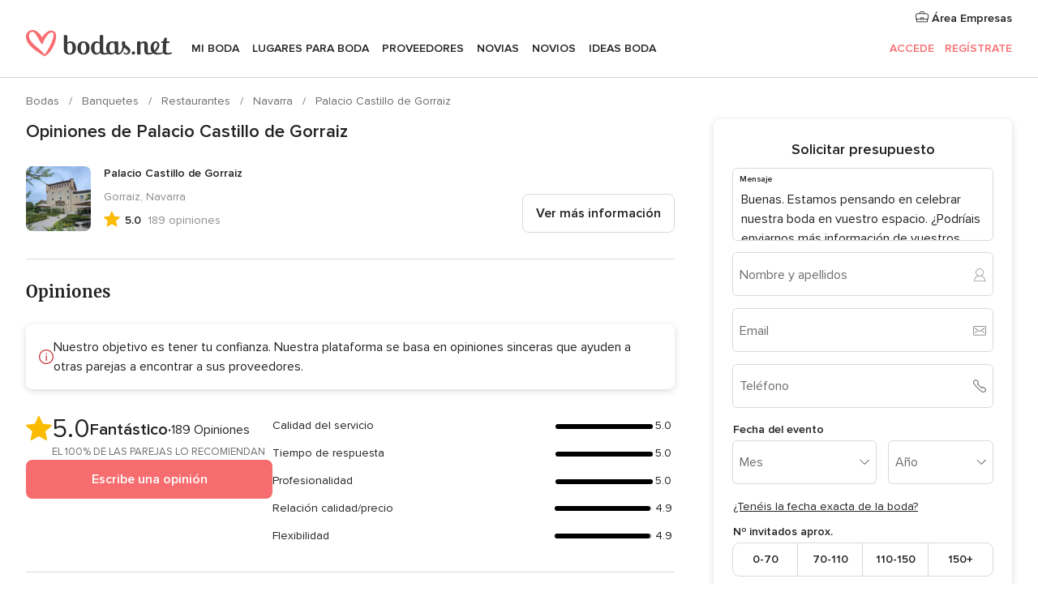

--- FILE ---
content_type: text/html; charset=UTF-8
request_url: https://www.bodas.net/restaurantes/palacio-castillo-de-gorraiz--e458/opiniones
body_size: 32838
content:
<!DOCTYPE html>
<html lang="es-ES" prefix="og: http://ogp.me/ns#">
<head>
<meta http-equiv="Content-Type" content="text/html; charset=utf-8">
<title>Opiniones de Palacio Castillo de Gorraiz - Bodas.net</title>
<meta name="description" content="Opiniones de Palacio Castillo de Gorraiz. desde el minuto uno Ricardo (maitre) demostro su profesionalidad ayudandonos en todo momento. La comida de diez y el...">
<meta name="keywords" content="Opiniones de Palacio Castillo de Gorraiz, Opiniones de Restaurantes Palacio Castillo de Gorraiz, Opiniones de Banquetes Palacio Castillo de Gorraiz, Opiniones de Restaurantes Gorraiz, Opiniones de Restaurantes Navarra, ">
<meta name="robots" content="all">
<meta name="distribution" content="global">
<meta name="rating" content="general">
<meta name="pbdate" content="0:18:07 01/02/2026">
<link rel="canonical" href="https://www.bodas.net/restaurantes/palacio-castillo-de-gorraiz--e458">
<meta name="viewport" content="width=device-width, initial-scale=1.0">
<meta name="apple-custom-itunes-app" content="app-id=598636207">
<meta name="apple-itunes-app" content="app-id=598636207, app-argument=https://app.appsflyer.com/id598636207?pid=WP-iOS-ES&c=WP-ES-LANDINGS&s=es">
<meta name="google-play-app" content="app-id=net.bodas.launcher">
<link rel="shortcut icon" href="https://www.bodas.net/mobile/assets/img/favicon/favicon.png">

<meta property="fb:pages" content="60558433839" />
<meta property="fb:app_id" content="127038310647837" />
<meta property="og:type" content="website" />
<meta property="og:title" content="Palacio Castillo de Gorraiz" />
<meta property="og:description" content="El Palacio Castillo de Gorraiz es una imponente y majestuosa construcción que ofrece un entorno sorprendente, elegante y magnífico en el que celebrar los actos del día más importante de vuestras vidas. Su equipo estará a vuestro servicio para que" />
<meta property="og:image" content="https://cdn0.bodas.net/vendor/0458/3_2/1280/jpg/-dsc4169_1_458-166515230595231.jpeg">
<meta property="og:image:secure_url" content="https://cdn0.bodas.net/vendor/0458/3_2/1280/jpg/-dsc4169_1_458-166515230595231.jpeg">
<meta property="og:image:alt" content="Palacio Castillo de Gorraiz">
<meta property="og:url" content="https://www.bodas.net/restaurantes/palacio-castillo-de-gorraiz--e458/opiniones" />
<meta name="twitter:card" content="summary_large_image" />

    <link rel="stylesheet" href="https://www.bodas.net/builds/desktop/css/symfnw-ES171-1-20260130-002-0_www_m_/WebBundleResponsiveMarketplaceStorefrontBodas.css">
        <script>
            var internalTrackingService = internalTrackingService || {
                triggerSubmit : function() {},
                triggerAbandon : function() {},
                loaded : false
            };
        </script>

            <script type="text/javascript">
      function getCookie (name) {var b = document.cookie.match('(^|;)\\s*' + name + '\\s*=\\s*([^;]+)'); return b ? unescape(b.pop()) : null}
      function overrideOneTrustGeo () {
        const otgeoCookie = getCookie('otgeo') || '';
        const regexp = /^([A-Za-z]+)(?:,([A-Za-z]+))?$/g;
        const matches = [...otgeoCookie.matchAll(regexp)][0];
        if (matches) {
          const countryCode = matches[1];
          const stateCode = matches[2];
          const geolocationResponse = {
            countryCode
          };
          if (stateCode) {
            geolocationResponse.stateCode = stateCode;
          }
          return {
            geolocationResponse
          };
        }
      }
      var OneTrust = overrideOneTrustGeo() || undefined;
    </script>
    <span class="ot-sdk-show-settings" style="display: none"></span>
    <script src="https://cdn.cookielaw.org/scripttemplates/otSDKStub.js" data-language="es-ES" data-domain-script="4354ed50-c10d-4696-9216-1186021c8d0c" data-ignore-ga='true' defer></script>
        <script>var isCountryCookiesActiveByDefault=false,CONSENT_ANALYTICS_GROUP="C0002",CONSENT_PERSONALIZATION_GROUP="C0003",CONSENT_TARGETED_ADVERTISING_GROUP="C0004",CONSENT_SOCIAL_MEDIA_GROUP="C0005",cookieConsentContent='',hideCookieConsentLayer= '', OptanonAlertBoxClosed='';hideCookieConsentLayer=getCookie('hideCookieConsentLayer');OptanonAlertBoxClosed=getCookie('OptanonAlertBoxClosed');if(hideCookieConsentLayer==="1"||Boolean(OptanonAlertBoxClosed)){cookieConsentContent=queryStringToJSON(getCookie('OptanonConsent')||'');}function getCookie(e){var o=document.cookie.match("(^|;)\\s*"+e+"\\s*=\\s*([^;]+)");return o?unescape(o.pop()):null}function queryStringToJSON(e){var o=e.split("&"),t={};return o.forEach(function(e){e=e.split("="),t[e[0]]=decodeURIComponent(e[1]||"")}),JSON.parse(JSON.stringify(t))}function isCookieGroupAllowed(e){var o=cookieConsentContent.groups;if("string"!=typeof o){if(!isCountryCookiesActiveByDefault && e===CONSENT_ANALYTICS_GROUP && getCookie('hideCookieConsentLayer')==="1"){return true}return isCountryCookiesActiveByDefault;}for(var t=o.split(","),n=0;n<t.length;n++)if(t[n].indexOf(e,0)>=0)return"1"===t[n].split(":")[1];return!1}function userHasAcceptedTheCookies(){var e=document.getElementsByTagName("body")[0],o=document.createEvent("HTMLEvents");cookieConsentContent=queryStringToJSON(getCookie("OptanonConsent")||""),!0===isCookieGroupAllowed(CONSENT_ANALYTICS_GROUP)&&(o.initEvent("analyticsCookiesHasBeenAccepted",!0,!1),e.dispatchEvent(o)),!0===isCookieGroupAllowed(CONSENT_PERSONALIZATION_GROUP)&&(o.initEvent("personalizationCookiesHasBeenAccepted",!0,!1),e.dispatchEvent(o)),!0===isCookieGroupAllowed(CONSENT_TARGETED_ADVERTISING_GROUP)&&(o.initEvent("targetedAdvertisingCookiesHasBeenAccepted",!0,!1),e.dispatchEvent(o)),!0===isCookieGroupAllowed(CONSENT_SOCIAL_MEDIA_GROUP)&&(o.initEvent("socialMediaAdvertisingCookiesHasBeenAccepted",!0,!1),e.dispatchEvent(o))}</script>
    <script>
      document.getElementsByTagName('body')[0].addEventListener('oneTrustLoaded', function () {
        if (OneTrust.GetDomainData()?.ConsentModel?.Name === 'notice only') {
          const cookiePolicyLinkSelector = document.querySelectorAll('.ot-sdk-show-settings')
          cookiePolicyLinkSelector.forEach((selector) => {
            selector.style.display = 'none'
          })
        }
      })
    </script>
        <script>
        function CMP() {
            var body = document.getElementsByTagName('body')[0];
            var event = document.createEvent('HTMLEvents');
            var callbackIAB = (tcData, success) => {
                if (success && (tcData.eventStatus === 'tcloaded' || tcData.eventStatus === 'useractioncomplete')) {
                    window.__tcfapi('removeEventListener', 2, () => {
                    }, callbackIAB);
                    if ((typeof window.Optanon !== "undefined" &&
                      !window.Optanon.GetDomainData().IsIABEnabled) ||
                      (tcData.gdprApplies &&
                        typeof window.Optanon !== "undefined" &&
                        window.Optanon.GetDomainData().IsIABEnabled &&
                        getCookie('OptanonAlertBoxClosed'))) {
                      userHasAcceptedTheCookies();
                    }
                    if (isCookieGroupAllowed(CONSENT_ANALYTICS_GROUP) !== true) {
                        event.initEvent('analyticsCookiesHasBeenDenied', true, false);
                        body.dispatchEvent(event);
                    }
                    if (isCookieGroupAllowed(CONSENT_TARGETED_ADVERTISING_GROUP) !== true) {
                        event.initEvent('targetedAdvertisingCookiesHasBeenDenied', true, false);
                        body.dispatchEvent(event);
                    }
                    if (tcData.gdprApplies && typeof window.Optanon !== "undefined" && window.Optanon.GetDomainData().IsIABEnabled) {
                        event.initEvent('IABTcDataReady', true, false);
                        body.dispatchEvent(event);
                    } else {
                        event.initEvent('nonIABCountryDataReady', true, false);
                        body.dispatchEvent(event);
                    }
                }
            }
            var cnt = 0;
            var consentSetInterval = setInterval(function () {
                cnt += 1;
                if (cnt === 600) {
                    userHasAcceptedTheCookies();
                    clearInterval(consentSetInterval);
                }
                if (typeof window.Optanon !== "undefined" && !window.Optanon.GetDomainData().IsIABEnabled) {
                    clearInterval(consentSetInterval);
                    userHasAcceptedTheCookies();
                    event.initEvent('oneTrustLoaded', true, false);
                    body.dispatchEvent(event);
                    event.initEvent('nonIABCountryDataReady', true, false);
                    body.dispatchEvent(event);
                }
                if (typeof window.__tcfapi !== "undefined") {
                    event.initEvent('oneTrustLoaded', true, false);
                    body.dispatchEvent(event);
                    clearInterval(consentSetInterval);
                    window.__tcfapi('addEventListener', 2, callbackIAB);
                }
            });
        }
                function OptanonWrapper() {
          CMP();
        }
    </script>
</head><body>
<script>
    var gtagScript = function() { var s = document.createElement("script"), el = document.getElementsByTagName("script")[0]; s.defer = true;
    s.src = "https://www.googletagmanager.com/gtag/js?id=G-QDLJBX8LD9";
    el.parentNode.insertBefore(s, el);}
    window.dataLayer = window.dataLayer || [];
    const analyticsGroupOpt = isCookieGroupAllowed(CONSENT_ANALYTICS_GROUP) === true;
    const targetedAdsOpt = isCookieGroupAllowed(CONSENT_TARGETED_ADVERTISING_GROUP) === true;
    const personalizationOpt = isCookieGroupAllowed(CONSENT_PERSONALIZATION_GROUP) === true;
                        window['gtag_enable_tcf_support'] = true;
            document.getElementsByTagName('body')[0].addEventListener('oneTrustLoaded', function () {
                gtagScript();
            });
            
    function gtag(){dataLayer.push(arguments);}
    gtag('js', new Date());

    gtag('consent', 'default', {
      'analytics_storage': analyticsGroupOpt ? 'granted' : 'denied',
      'ad_storage': targetedAdsOpt ? 'granted' : 'denied',
      'ad_user_data': targetedAdsOpt ? 'granted' : 'denied',
      'ad_user_personalization': targetedAdsOpt ? 'granted' : 'denied',
      'functionality_storage': targetedAdsOpt ? 'granted' : 'denied',
      'personalization_storage': personalizationOpt ? 'granted' : 'denied',
      'security_storage': 'granted'
    });
    gtag('set', 'ads_data_redaction', !analyticsGroupOpt);
    gtag('set', 'allow_ad_personalization_signals', analyticsGroupOpt);
    gtag('set', 'allow_google_signals', analyticsGroupOpt);
    gtag('set', 'allow_interest_groups', analyticsGroupOpt);
            gtag('config', 'G-QDLJBX8LD9', { groups: 'analytics', 'send_page_view': false });
    
                        gtag('config', 'AW-1021727564', { groups: 'adwords' });
            </script>

<div id="app-apps-download-banner" class="branch-banner-placeholder branchBannerPlaceholder"></div>


    <a class="layoutSkipMain" href="#layoutMain">Ir al contenido principal</a>
    
    <header class="layoutHeader">
        
<span class="layoutHeader__hamburger app-header-menu-toggle">
    <i class="svgIcon app-svg-async svgIcon__list-menu "   data-name="_common/list-menu" data-svg="https://cdn1.bodas.net/assets/svg/optimized/_common/list-menu.svg" data-svg-lazyload="1"></i></span>


<a class="layoutHeader__logoAnchor app-analytics-event-click"
   href="https://www.bodas.net/">
        <img src="https://www.bodas.net/assets/img/logos/gen_logoHeader.svg"   alt="Bodas"  width="180" height="33"   >
</a>

<nav class="layoutHeader__nav app-header-nav">
    <ul class="layoutNavMenu app-header-list">
        <li class="layoutNavMenu__header">
            <i class="svgIcon app-svg-async svgIcon__close layoutNavMenu__itemClose app-header-menu-toggle"   data-name="_common/close" data-svg="https://cdn1.bodas.net/assets/svg/optimized/_common/close.svg" data-svg-lazyload="1"></i>        </li>

                                <li class="layoutNavMenu__item app-header-menu-item-openSection layoutNavMenu__item--my_wedding ">
                                                                <a href="https://www.bodas.net/organizador-bodas"
                   class="layoutNavMenu__anchor app-header-menu-itemAnchor app-analytics-track-event-click "
                    data-tracking-section="header" data-tracking-category="Navigation" data-tracking-category-authed="1"
                    data-tracking-dt="tools"                >
                    Mi boda                </a>
                                    <i class="svgIcon app-svg-async svgIcon__angleRightBlood layoutNavMenu__anchorArrow"   data-name="_common/angleRightBlood" data-svg="https://cdn1.bodas.net/assets/svg/optimized/_common/angleRightBlood.svg" data-svg-lazyload="1"></i>                    
<div class="layoutNavMenuTab app-header-menu-itemDropdown">
    <div class="layoutNavMenuTab__layout">
        <div class="layoutNavMenuTab__header">
    <i class="svgIcon app-svg-async svgIcon__angleLeftBlood layoutNavMenuTab__icon app-header-menu-item-closeSection"   data-name="_common/angleLeftBlood" data-svg="https://cdn1.bodas.net/assets/svg/optimized/_common/angleLeftBlood.svg" data-svg-lazyload="1"></i>    <a class="layoutNavMenuTab__title" href="https://www.bodas.net/organizador-bodas">
        Mi boda    </a>
    <i class="svgIcon app-svg-async svgIcon__close layoutNavMenuTab__iconClose app-header-menu-toggle"   data-name="_common/close" data-svg="https://cdn1.bodas.net/assets/svg/optimized/_common/close.svg" data-svg-lazyload="1"></i></div>
<div class="layoutNavMenuTabMyWedding">
    <div class="layoutNavMenuTabMyWeddingList">
        <a class="layoutNavMenuTabMyWedding__title" href="https://www.bodas.net/organizador-bodas">
            Mi organizador de boda        </a>
        <ul class="layoutNavMenuTabMyWeddingList__content ">
            <li class="layoutNavMenuTabMyWeddingList__item layoutNavMenuTabMyWeddingList__item--viewAll">
                <a href="https://www.bodas.net/organizador-bodas">Ver todo</a>
            </li>
                                            <li class="layoutNavMenuTabMyWeddingList__item "
                                    >
                    <a href="https://www.bodas.net/agenda-tareas-boda">
                        <i class="svgIcon app-svg-async svgIcon__checklist layoutNavMenuTabMyWeddingList__itemIcon"   data-name="tools/categories/checklist" data-svg="https://cdn1.bodas.net/assets/svg/optimized/tools/categories/checklist.svg" data-svg-lazyload="1"></i>                        Agenda                    </a>
                </li>
                                            <li class="layoutNavMenuTabMyWeddingList__item "
                                    >
                    <a href="https://www.bodas.net/lista-invitados-boda">
                        <i class="svgIcon app-svg-async svgIcon__guests layoutNavMenuTabMyWeddingList__itemIcon"   data-name="tools/categories/guests" data-svg="https://cdn1.bodas.net/assets/svg/optimized/tools/categories/guests.svg" data-svg-lazyload="1"></i>                        Invitados                    </a>
                </li>
                                            <li class="layoutNavMenuTabMyWeddingList__item "
                                    >
                    <a href="https://www.bodas.net/organizador-mesas-boda">
                        <i class="svgIcon app-svg-async svgIcon__tables layoutNavMenuTabMyWeddingList__itemIcon"   data-name="tools/categories/tables" data-svg="https://cdn1.bodas.net/assets/svg/optimized/tools/categories/tables.svg" data-svg-lazyload="1"></i>                        Mesas                    </a>
                </li>
                                            <li class="layoutNavMenuTabMyWeddingList__item "
                                    >
                    <a href="https://www.bodas.net/presupuestador-boda">
                        <i class="svgIcon app-svg-async svgIcon__budget layoutNavMenuTabMyWeddingList__itemIcon"   data-name="tools/categories/budget" data-svg="https://cdn1.bodas.net/assets/svg/optimized/tools/categories/budget.svg" data-svg-lazyload="1"></i>                        Presupuestador                    </a>
                </li>
                                            <li class="layoutNavMenuTabMyWeddingList__item "
                                    >
                    <a href="https://www.bodas.net/mis-proveedores-boda">
                        <i class="svgIcon app-svg-async svgIcon__vendors layoutNavMenuTabMyWeddingList__itemIcon"   data-name="tools/categories/vendors" data-svg="https://cdn1.bodas.net/assets/svg/optimized/tools/categories/vendors.svg" data-svg-lazyload="1"></i>                        Proveedores                    </a>
                </li>
                                            <li class="layoutNavMenuTabMyWeddingList__item "
                                    >
                    <a href="https://www.bodas.net/website/index.php?actionReferrer=8">
                        <i class="svgIcon app-svg-async svgIcon__website layoutNavMenuTabMyWeddingList__itemIcon"   data-name="tools/categories/website" data-svg="https://cdn1.bodas.net/assets/svg/optimized/tools/categories/website.svg" data-svg-lazyload="1"></i>                        Web de boda                    </a>
                </li>
                                            <li class="layoutNavMenuTabMyWeddingList__item app-analytics-track-event-click"
                                            data-tracking-category="Navigation"
                        data-tracking-section="header_venues"
                        data-tracking-dt="contest"
                                    >
                    <a href="https://www.bodas.net/sorteo">
                        <i class="svgIcon app-svg-async svgIcon__contest layoutNavMenuTabMyWeddingList__itemIcon"   data-name="tools/categories/contest" data-svg="https://cdn1.bodas.net/assets/svg/optimized/tools/categories/contest.svg" data-svg-lazyload="1"></i>                        Sorteo                    </a>
                </li>
                    </ul>
    </div>
        <div class="layoutNavMenuTabMyWeddingBanners">
                    
<div class="layoutNavMenuBannerBox app-header-menu-banner app-link "
     data-href="https://www.bodas.net/app-bodas"
     >
    <div class="layoutNavMenuBannerBox__content">
                    <p class="layoutNavMenuBannerBox__title">Descárgate la app</p>
                <span class="layoutNavMenuBannerBox__subtitle">Organiza tu boda donde y cuando quieras</span>
    </div>
                <img data-src="https://www.bodas.net/assets/img/logos/square-icon.svg"  class="lazyload layoutNavMenuBannerBox__icon" alt="Icono de app"  width="60" height="60"  >
    </div>
                                            
<div class="layoutNavMenuBannerBox app-header-menu-banner app-link "
     data-href="https://www.bodas.net/album-boda-wedshoots"
     >
    <div class="layoutNavMenuBannerBox__content">
                    <a class="layoutNavMenuBannerBox__title" href="https://www.bodas.net/album-boda-wedshoots">Wedshoots</a>
                <span class="layoutNavMenuBannerBox__subtitle">Todas las fotos de tus invitados recopiladas en un álbum</span>
    </div>
                <img data-src="https://www.bodas.net/assets/img/wedshoots/ico_wedshoots.svg"  class="lazyload layoutNavMenuBannerBox__icon" alt="Icono de Wedshoots"  width="60" height="60"  >
    </div>
                        </div>
</div>    </div>
</div>
                            </li>
                                <li class="layoutNavMenu__item app-header-menu-item-openSection layoutNavMenu__item--venues ">
                                                                <a href="https://www.bodas.net/bodas/banquetes"
                   class="layoutNavMenu__anchor app-header-menu-itemAnchor app-analytics-track-event-click "
                    data-tracking-section="header" data-tracking-category="Navigation" data-tracking-category-authed="1"
                    data-tracking-dt="venues"                >
                    Lugares para Boda                </a>
                                    <i class="svgIcon app-svg-async svgIcon__angleRightBlood layoutNavMenu__anchorArrow"   data-name="_common/angleRightBlood" data-svg="https://cdn1.bodas.net/assets/svg/optimized/_common/angleRightBlood.svg" data-svg-lazyload="1"></i>                    
<div class="layoutNavMenuTab app-header-menu-itemDropdown">
    <div class="layoutNavMenuTab__layout">
        
<div class="layoutNavMenuTab__header">
    <i class="svgIcon app-svg-async svgIcon__angleLeftBlood layoutNavMenuTab__icon app-header-menu-item-closeSection"   data-name="_common/angleLeftBlood" data-svg="https://cdn1.bodas.net/assets/svg/optimized/_common/angleLeftBlood.svg" data-svg-lazyload="1"></i>    <a class="layoutNavMenuTab__title" href="https://www.bodas.net/bodas/banquetes">
        Lugares para Boda    </a>
    <i class="svgIcon app-svg-async svgIcon__close layoutNavMenuTab__iconClose app-header-menu-toggle"   data-name="_common/close" data-svg="https://cdn1.bodas.net/assets/svg/optimized/_common/close.svg" data-svg-lazyload="1"></i></div>
<div class="layoutNavMenuTabVenues">
    <div class="layoutNavMenuTabVenues__categories">
        <div class="layoutNavMenuTabVenuesList">
            <a class="layoutNavMenuTabVenues__title"
               href="https://www.bodas.net/bodas/banquetes">
                Lugares para Boda            </a>
            <ul class="layoutNavMenuTabVenuesList__content">
                <li class="layoutNavMenuTabVenuesList__item layoutNavMenuTabVenuesList__item--viewAll">
                    <a href="https://www.bodas.net/bodas/banquetes">Ver todo</a>
                </li>
                                    <li class="layoutNavMenuTabVenuesList__item">
                        <a href="https://www.bodas.net/bodas/banquetes/fincas">
                            Fincas                        </a>
                    </li>
                                    <li class="layoutNavMenuTabVenuesList__item">
                        <a href="https://www.bodas.net/bodas/banquetes/masias">
                            Masías                        </a>
                    </li>
                                    <li class="layoutNavMenuTabVenuesList__item">
                        <a href="https://www.bodas.net/bodas/banquetes/hoteles">
                            Hoteles                        </a>
                    </li>
                                    <li class="layoutNavMenuTabVenuesList__item">
                        <a href="https://www.bodas.net/bodas/banquetes/restaurantes">
                            Restaurantes                        </a>
                    </li>
                                    <li class="layoutNavMenuTabVenuesList__item">
                        <a href="https://www.bodas.net/bodas/banquetes/salones-de-boda">
                            Salones de Boda                        </a>
                    </li>
                                    <li class="layoutNavMenuTabVenuesList__item">
                        <a href="https://www.bodas.net/bodas/banquetes/castillos">
                            Castillos                        </a>
                    </li>
                                    <li class="layoutNavMenuTabVenuesList__item">
                        <a href="https://www.bodas.net/bodas/banquetes/cortijos">
                            Cortijos                        </a>
                    </li>
                                    <li class="layoutNavMenuTabVenuesList__item">
                        <a href="https://www.bodas.net/bodas/banquetes/haciendas">
                            Haciendas                        </a>
                    </li>
                                    <li class="layoutNavMenuTabVenuesList__item">
                        <a href="https://www.bodas.net/bodas/banquetes/bodegas">
                            Bodegas                        </a>
                    </li>
                                    <li class="layoutNavMenuTabVenuesList__item">
                        <a href="https://www.bodas.net/bodas/banquetes/espacios-singulares">
                            Espacios Singulares                        </a>
                    </li>
                                    <li class="layoutNavMenuTabVenuesList__item">
                        <a href="https://www.bodas.net/bodas/banquetes/bodas-en-la-playa">
                            Bodas en la playa                        </a>
                    </li>
                                                    <li class="layoutNavMenuTabVenuesList__item layoutNavMenuTabVenuesList__item--highlight">
                        <a href="https://www.bodas.net/promociones/banquetes">
                            Promociones                        </a>
                    </li>
                            </ul>
        </div>
    </div>
    
            <div class="layoutNavMenuTabVenuesBanners">
                            
<div class="layoutNavMenuBannerBox app-header-menu-banner app-link app-analytics-track-event-click"
     data-href="https://www.bodas.net/destination-wedding"
                  data-tracking-section=header_venues                      data-tracking-category=Navigation                      data-tracking-dt=destination_weddings         >
    <div class="layoutNavMenuBannerBox__content">
                    <p class="layoutNavMenuBannerBox__title">Destination Weddings</p>
                <span class="layoutNavMenuBannerBox__subtitle">Cásate en el país que siempre has soñado.</span>
    </div>
            <img class="svgIcon svgIcon__plane_destination layoutNavMenuBannerBox__icon lazyload" data-src="https://cdn1.bodas.net/assets/svg/original/illustration/plane_destination.svg"  alt="illustration plane destination" width="56" height="56" >    </div>
                                        
<div class="layoutNavMenuBannerBox app-header-menu-banner app-link app-analytics-track-event-click"
     data-href="https://www.bodas.net/sorteo"
                  data-tracking-section=header_venues                      data-tracking-category=Navigation                      data-tracking-dt=contest         >
    <div class="layoutNavMenuBannerBox__content">
                    <p class="layoutNavMenuBannerBox__title">Gana 5.000&euro;</p>
                <span class="layoutNavMenuBannerBox__subtitle">Participa en la 159ª edición del sorteo de Bodas.net</span>
    </div>
            <img class="svgIcon svgIcon__stars layoutNavMenuBannerBox__icon lazyload" data-src="https://cdn1.bodas.net/assets/svg/original/illustration/stars.svg"  alt="illustration stars" width="56" height="56" >    </div>
                    </div>
    </div>
    </div>
</div>
                            </li>
                                <li class="layoutNavMenu__item app-header-menu-item-openSection layoutNavMenu__item--vendors ">
                                                                <a href="https://www.bodas.net/bodas/proveedores"
                   class="layoutNavMenu__anchor app-header-menu-itemAnchor app-analytics-track-event-click "
                    data-tracking-section="header" data-tracking-category="Navigation" data-tracking-category-authed="1"
                    data-tracking-dt="vendors"                >
                    Proveedores                </a>
                                    <i class="svgIcon app-svg-async svgIcon__angleRightBlood layoutNavMenu__anchorArrow"   data-name="_common/angleRightBlood" data-svg="https://cdn1.bodas.net/assets/svg/optimized/_common/angleRightBlood.svg" data-svg-lazyload="1"></i>                    
<div class="layoutNavMenuTab app-header-menu-itemDropdown">
    <div class="layoutNavMenuTab__layout">
        
<div class="layoutNavMenuTab__header">
    <i class="svgIcon app-svg-async svgIcon__angleLeftBlood layoutNavMenuTab__icon app-header-menu-item-closeSection"   data-name="_common/angleLeftBlood" data-svg="https://cdn1.bodas.net/assets/svg/optimized/_common/angleLeftBlood.svg" data-svg-lazyload="1"></i>    <a class="layoutNavMenuTab__title" href="https://www.bodas.net/bodas/proveedores">
        Proveedores    </a>
    <i class="svgIcon app-svg-async svgIcon__close layoutNavMenuTab__iconClose app-header-menu-toggle"   data-name="_common/close" data-svg="https://cdn1.bodas.net/assets/svg/optimized/_common/close.svg" data-svg-lazyload="1"></i></div>
<div class="layoutNavMenuTabVendors">
    <div class="layoutNavMenuTabVendors__content">
        <div class="layoutNavMenuTabVendorsList">
            <a class="layoutNavMenuTabVendors__title" href="https://www.bodas.net/bodas/proveedores">
                Empieza a contratar tus proveedores            </a>
            <ul class="layoutNavMenuTabVendorsList__content">
                <li class="layoutNavMenuTabVendorsList__item layoutNavMenuTabVendorsList__item--viewAll">
                    <a href="https://www.bodas.net/bodas/proveedores">Ver todo</a>
                </li>
                                    <li class="layoutNavMenuTabVendorsList__item">
                        <i class="svgIcon app-svg-async svgIcon__categPhoto layoutNavMenuTabVendorsList__itemIcon"   data-name="vendors/categories/categPhoto" data-svg="https://cdn1.bodas.net/assets/svg/optimized/vendors/categories/categPhoto.svg" data-svg-lazyload="1"></i>                        <a href="https://www.bodas.net/bodas/proveedores/fotografos">
                            Fotógrafos                        </a>
                    </li>
                                    <li class="layoutNavMenuTabVendorsList__item">
                        <i class="svgIcon app-svg-async svgIcon__categVideo layoutNavMenuTabVendorsList__itemIcon"   data-name="vendors/categories/categVideo" data-svg="https://cdn1.bodas.net/assets/svg/optimized/vendors/categories/categVideo.svg" data-svg-lazyload="1"></i>                        <a href="https://www.bodas.net/bodas/proveedores/video">
                            Vídeo                        </a>
                    </li>
                                    <li class="layoutNavMenuTabVendorsList__item">
                        <i class="svgIcon app-svg-async svgIcon__categMusic layoutNavMenuTabVendorsList__itemIcon"   data-name="vendors/categories/categMusic" data-svg="https://cdn1.bodas.net/assets/svg/optimized/vendors/categories/categMusic.svg" data-svg-lazyload="1"></i>                        <a href="https://www.bodas.net/bodas/proveedores/musica">
                            Música                        </a>
                    </li>
                                    <li class="layoutNavMenuTabVendorsList__item">
                        <i class="svgIcon app-svg-async svgIcon__categCatering layoutNavMenuTabVendorsList__itemIcon"   data-name="vendors/categories/categCatering" data-svg="https://cdn1.bodas.net/assets/svg/optimized/vendors/categories/categCatering.svg" data-svg-lazyload="1"></i>                        <a href="https://www.bodas.net/bodas/proveedores/catering">
                            Catering                        </a>
                    </li>
                                    <li class="layoutNavMenuTabVendorsList__item">
                        <i class="svgIcon app-svg-async svgIcon__categRental layoutNavMenuTabVendorsList__itemIcon"   data-name="vendors/categories/categRental" data-svg="https://cdn1.bodas.net/assets/svg/optimized/vendors/categories/categRental.svg" data-svg-lazyload="1"></i>                        <a href="https://www.bodas.net/bodas/proveedores/coches-de-boda">
                            Coches de boda                        </a>
                    </li>
                                    <li class="layoutNavMenuTabVendorsList__item">
                        <i class="svgIcon app-svg-async svgIcon__categTransport layoutNavMenuTabVendorsList__itemIcon"   data-name="vendors/categories/categTransport" data-svg="https://cdn1.bodas.net/assets/svg/optimized/vendors/categories/categTransport.svg" data-svg-lazyload="1"></i>                        <a href="https://www.bodas.net/bodas/proveedores/autobuses">
                            Autobuses                        </a>
                    </li>
                                    <li class="layoutNavMenuTabVendorsList__item">
                        <i class="svgIcon app-svg-async svgIcon__categFlower layoutNavMenuTabVendorsList__itemIcon"   data-name="vendors/categories/categFlower" data-svg="https://cdn1.bodas.net/assets/svg/optimized/vendors/categories/categFlower.svg" data-svg-lazyload="1"></i>                        <a href="https://www.bodas.net/bodas/proveedores/floristerias">
                            Floristerías                        </a>
                    </li>
                                    <li class="layoutNavMenuTabVendorsList__item">
                        <i class="svgIcon app-svg-async svgIcon__categInvite layoutNavMenuTabVendorsList__itemIcon"   data-name="vendors/categories/categInvite" data-svg="https://cdn1.bodas.net/assets/svg/optimized/vendors/categories/categInvite.svg" data-svg-lazyload="1"></i>                        <a href="https://www.bodas.net/bodas/proveedores/invitaciones-de-boda">
                            Invitaciones de boda                        </a>
                    </li>
                                    <li class="layoutNavMenuTabVendorsList__item">
                        <i class="svgIcon app-svg-async svgIcon__categGift layoutNavMenuTabVendorsList__itemIcon"   data-name="vendors/categories/categGift" data-svg="https://cdn1.bodas.net/assets/svg/optimized/vendors/categories/categGift.svg" data-svg-lazyload="1"></i>                        <a href="https://www.bodas.net/bodas/proveedores/detalles-de-bodas">
                            Detalles de bodas                        </a>
                    </li>
                                    <li class="layoutNavMenuTabVendorsList__item">
                        <i class="svgIcon app-svg-async svgIcon__categPlane layoutNavMenuTabVendorsList__itemIcon"   data-name="vendors/categories/categPlane" data-svg="https://cdn1.bodas.net/assets/svg/optimized/vendors/categories/categPlane.svg" data-svg-lazyload="1"></i>                        <a href="https://www.bodas.net/bodas/proveedores/viaje-de-novios">
                            Viaje de novios                        </a>
                    </li>
                            </ul>
        </div>
                <div class="layoutNavMenuTabVendorsListOthers">
            <p class="layoutNavMenuTabVendorsListOthers__subtitle">Otras categorías</p>
            <ul class="layoutNavMenuTabVendorsListOthers__container">
                                    <li class="layoutNavMenuTabVendorsListOthers__item">
                        <a href="https://www.bodas.net/bodas/proveedores/mobiliario">
                            Mobiliario                        </a>
                    </li>
                                    <li class="layoutNavMenuTabVendorsListOthers__item">
                        <a href="https://www.bodas.net/bodas/proveedores/carpas">
                            Carpas                        </a>
                    </li>
                                    <li class="layoutNavMenuTabVendorsListOthers__item">
                        <a href="https://www.bodas.net/bodas/proveedores/animacion">
                            Animación                        </a>
                    </li>
                                    <li class="layoutNavMenuTabVendorsListOthers__item">
                        <a href="https://www.bodas.net/bodas/proveedores/decoracion-para-bodas">
                            Decoración para bodas                        </a>
                    </li>
                                    <li class="layoutNavMenuTabVendorsListOthers__item">
                        <a href="https://www.bodas.net/bodas/proveedores/listas-de-boda">
                            Listas de boda                        </a>
                    </li>
                                    <li class="layoutNavMenuTabVendorsListOthers__item">
                        <a href="https://www.bodas.net/bodas/proveedores/organizacion-bodas">
                            Organización Bodas                        </a>
                    </li>
                                    <li class="layoutNavMenuTabVendorsListOthers__item">
                        <a href="https://www.bodas.net/bodas/proveedores/tartas-de-boda">
                            Tartas de boda                        </a>
                    </li>
                                    <li class="layoutNavMenuTabVendorsListOthers__item">
                        <a href="https://www.bodas.net/bodas/proveedores/food-truck-y-mesas-dulces">
                            Food truck y mesas dulces                        </a>
                    </li>
                                                    <li class="layoutNavMenuTabVendorsListOthers__deals">
                        <a href="https://www.bodas.net/promociones/proveedores">
                            Promociones                        </a>
                    </li>
                            </ul>
        </div>
    </div>
    <div class="layoutNavMenuTabVendorsBanners">
                    
<div class="layoutNavMenuBannerBox app-header-menu-banner app-link app-analytics-track-event-click"
     data-href="https://www.bodas.net/destination-wedding"
                  data-tracking-section=header_vendors                      data-tracking-category=Navigation                      data-tracking-dt=destination_weddings         >
    <div class="layoutNavMenuBannerBox__content">
                    <p class="layoutNavMenuBannerBox__title">Destination Weddings</p>
                <span class="layoutNavMenuBannerBox__subtitle">Cásate en el país que siempre has soñado.</span>
    </div>
            <img class="svgIcon svgIcon__plane_destination layoutNavMenuBannerBox__icon lazyload" data-src="https://cdn1.bodas.net/assets/svg/original/illustration/plane_destination.svg"  alt="illustration plane destination" width="56" height="56" >    </div>
                            
<div class="layoutNavMenuBannerBox app-header-menu-banner app-link app-analytics-track-event-click"
     data-href="https://www.bodas.net/sorteo"
                  data-tracking-section=header_vendors                      data-tracking-category=Navigation                      data-tracking-dt=contest         >
    <div class="layoutNavMenuBannerBox__content">
                    <p class="layoutNavMenuBannerBox__title">Gana 5.000&euro;</p>
                <span class="layoutNavMenuBannerBox__subtitle">Participa en la 159ª edición del sorteo de Bodas.net</span>
    </div>
            <img class="svgIcon svgIcon__stars layoutNavMenuBannerBox__icon lazyload" data-src="https://cdn1.bodas.net/assets/svg/original/illustration/stars.svg"  alt="illustration stars" width="56" height="56" >    </div>
                    </div>
            <div class="layoutNavMenuTabVendorsOtherTabs">
                            <div class="layoutNavMenuTabVendorsBride">
                    <p class="layoutNavMenuTabVendorsOtherTabs__subtitle">Novias</p>
                    <ul class="layoutNavMenuTabVendorsOtherTabsList">
                                                    <li class="layoutNavMenuTabVendorsOtherTabsList__item">
                                <a href="https://www.bodas.net/bodas/novias/talleres-de-novia">
                                    Talleres de novia                                </a>
                            </li>
                                                    <li class="layoutNavMenuTabVendorsOtherTabsList__item">
                                <a href="https://www.bodas.net/bodas/novias/tiendas-de-novia">
                                    Tiendas de novia                                </a>
                            </li>
                                                    <li class="layoutNavMenuTabVendorsOtherTabsList__item">
                                <a href="https://www.bodas.net/bodas/novias/complementos-novia">
                                    Complementos novia                                </a>
                            </li>
                                                    <li class="layoutNavMenuTabVendorsOtherTabsList__item">
                                <a href="https://www.bodas.net/bodas/novias/joyeria">
                                    Joyería                                </a>
                            </li>
                                                    <li class="layoutNavMenuTabVendorsOtherTabsList__item">
                                <a href="https://www.bodas.net/bodas/novias/belleza-novias">
                                    Belleza Novias                                </a>
                            </li>
                                                    <li class="layoutNavMenuTabVendorsOtherTabsList__item">
                                <a href="https://www.bodas.net/bodas/novias/trajes-fiesta">
                                    Trajes fiesta                                </a>
                            </li>
                                                    <li class="layoutNavMenuTabVendorsOtherTabsList__item">
                                <a href="https://www.bodas.net/bodas/novias/trajes-madrina">
                                    Trajes madrina                                </a>
                            </li>
                                                    <li class="layoutNavMenuTabVendorsOtherTabsList__item">
                                <a href="https://www.bodas.net/bodas/novias/vestidos-de-arras">
                                    Vestidos de arras                                </a>
                            </li>
                                                <li class="layoutNavMenuTabVendorsOtherTabsList__item layoutNavMenuTabVendorsOtherTabsList__item--deals">
                            <a href="https://www.bodas.net/promociones/novias">
                                Promociones                            </a>
                        </li>
                    </ul>
                </div>
                                        <div class="layoutNavMenuTabVendorsGrooms">
                    <p class="layoutNavMenuTabVendorsOtherTabs__subtitle">Novios</p>
                    <ul class="layoutNavMenuTabVendorsOtherTabsList">
                                                    <li class="layoutNavMenuTabVendorsOtherTabsList__item">
                                <a href="https://www.bodas.net/bodas/novios/trajes-novio">
                                    Trajes novio                                </a>
                            </li>
                                                    <li class="layoutNavMenuTabVendorsOtherTabsList__item">
                                <a href="https://www.bodas.net/bodas/novios/alquiler-trajes">
                                    Alquiler Trajes                                </a>
                            </li>
                                                    <li class="layoutNavMenuTabVendorsOtherTabsList__item">
                                <a href="https://www.bodas.net/bodas/novios/complementos-novio">
                                    Complementos novio                                </a>
                            </li>
                                                    <li class="layoutNavMenuTabVendorsOtherTabsList__item">
                                <a href="https://www.bodas.net/bodas/novios/cuidado-masculino">
                                    Cuidado masculino                                </a>
                            </li>
                                                <li class="layoutNavMenuTabVendorsOtherTabsList__item layoutNavMenuTabVendorsOtherTabsList__item--deals">
                            <a href="https://www.bodas.net/promociones/novios">
                                Promociones                            </a>
                        </li>
                    </ul>
                </div>
                </div>
    </div>    </div>
</div>
                            </li>
                                <li class="layoutNavMenu__item app-header-menu-item-openSection layoutNavMenu__item--brides ">
                                                                <a href="https://www.bodas.net/bodas/novias"
                   class="layoutNavMenu__anchor app-header-menu-itemAnchor app-analytics-track-event-click "
                    data-tracking-section="header" data-tracking-category="Navigation" data-tracking-category-authed="1"
                                    >
                    Novias                </a>
                                    <i class="svgIcon app-svg-async svgIcon__angleRightBlood layoutNavMenu__anchorArrow"   data-name="_common/angleRightBlood" data-svg="https://cdn1.bodas.net/assets/svg/optimized/_common/angleRightBlood.svg" data-svg-lazyload="1"></i>                    
<div class="layoutNavMenuTab app-header-menu-itemDropdown">
    <div class="layoutNavMenuTab__layout">
        
<div class="layoutNavMenuTab__header">
    <i class="svgIcon app-svg-async svgIcon__angleLeftBlood layoutNavMenuTab__icon app-header-menu-item-closeSection"   data-name="_common/angleLeftBlood" data-svg="https://cdn1.bodas.net/assets/svg/optimized/_common/angleLeftBlood.svg" data-svg-lazyload="1"></i>    <a class="layoutNavMenuTab__title" href="https://www.bodas.net/bodas/novias">
        Novias    </a>
    <i class="svgIcon app-svg-async svgIcon__close layoutNavMenuTab__iconClose app-header-menu-toggle"   data-name="_common/close" data-svg="https://cdn1.bodas.net/assets/svg/optimized/_common/close.svg" data-svg-lazyload="1"></i></div>
<div class="layoutNavMenuTabBridesGrooms">
    <div class="layoutNavMenuTabBridesGroomsList">
        <a class="layoutNavMenuTabBridesGrooms__title" href="https://www.bodas.net/bodas/novias">
            Novias        </a>
        <ul class="layoutNavMenuTabBridesGroomsList__content">
            <li class="layoutNavMenuTabBridesGroomsList__item layoutNavMenuTabBridesGroomsList__item--viewAll">
                <a href="https://www.bodas.net/bodas/novias">Ver todo</a>
            </li>
                            <li class="layoutNavMenuTabBridesGroomsList__item">
                    <a href="https://www.bodas.net/bodas/novias/talleres-de-novia">
                        Talleres de novia                    </a>
                </li>
                            <li class="layoutNavMenuTabBridesGroomsList__item">
                    <a href="https://www.bodas.net/bodas/novias/tiendas-de-novia">
                        Tiendas de novia                    </a>
                </li>
                            <li class="layoutNavMenuTabBridesGroomsList__item">
                    <a href="https://www.bodas.net/bodas/novias/complementos-novia">
                        Complementos novia                    </a>
                </li>
                            <li class="layoutNavMenuTabBridesGroomsList__item">
                    <a href="https://www.bodas.net/bodas/novias/joyeria">
                        Joyería                    </a>
                </li>
                            <li class="layoutNavMenuTabBridesGroomsList__item">
                    <a href="https://www.bodas.net/bodas/novias/belleza-novias">
                        Belleza Novias                    </a>
                </li>
                            <li class="layoutNavMenuTabBridesGroomsList__item">
                    <a href="https://www.bodas.net/bodas/novias/trajes-fiesta">
                        Trajes fiesta                    </a>
                </li>
                            <li class="layoutNavMenuTabBridesGroomsList__item">
                    <a href="https://www.bodas.net/bodas/novias/trajes-madrina">
                        Trajes madrina                    </a>
                </li>
                            <li class="layoutNavMenuTabBridesGroomsList__item">
                    <a href="https://www.bodas.net/bodas/novias/vestidos-de-arras">
                        Vestidos de arras                    </a>
                </li>
                        <li class="layoutNavMenuTabBridesGroomsList__item layoutNavMenuTabBridesGroomsList__item--highlight">
                <a href="https://www.bodas.net/promociones/novias">
                    Promociones                </a>
            </li>
        </ul>
    </div>
    </div>    </div>
</div>
                            </li>
                                <li class="layoutNavMenu__item app-header-menu-item-openSection layoutNavMenu__item--grooms ">
                                                                <a href="https://www.bodas.net/bodas/novios"
                   class="layoutNavMenu__anchor app-header-menu-itemAnchor app-analytics-track-event-click "
                    data-tracking-section="header" data-tracking-category="Navigation" data-tracking-category-authed="1"
                                    >
                    Novios                </a>
                                    <i class="svgIcon app-svg-async svgIcon__angleRightBlood layoutNavMenu__anchorArrow"   data-name="_common/angleRightBlood" data-svg="https://cdn1.bodas.net/assets/svg/optimized/_common/angleRightBlood.svg" data-svg-lazyload="1"></i>                    
<div class="layoutNavMenuTab app-header-menu-itemDropdown">
    <div class="layoutNavMenuTab__layout">
        
<div class="layoutNavMenuTab__header">
    <i class="svgIcon app-svg-async svgIcon__angleLeftBlood layoutNavMenuTab__icon app-header-menu-item-closeSection"   data-name="_common/angleLeftBlood" data-svg="https://cdn1.bodas.net/assets/svg/optimized/_common/angleLeftBlood.svg" data-svg-lazyload="1"></i>    <a class="layoutNavMenuTab__title" href="https://www.bodas.net/bodas/novios">
        Novios    </a>
    <i class="svgIcon app-svg-async svgIcon__close layoutNavMenuTab__iconClose app-header-menu-toggle"   data-name="_common/close" data-svg="https://cdn1.bodas.net/assets/svg/optimized/_common/close.svg" data-svg-lazyload="1"></i></div>
<div class="layoutNavMenuTabBridesGrooms">
    <div class="layoutNavMenuTabBridesGroomsList">
        <a class="layoutNavMenuTabBridesGrooms__title" href="https://www.bodas.net/bodas/novios">
            Novios        </a>
        <ul class="layoutNavMenuTabBridesGroomsList__content">
            <li class="layoutNavMenuTabBridesGroomsList__item layoutNavMenuTabBridesGroomsList__item--viewAll">
                <a href="https://www.bodas.net/bodas/novios">Ver todo</a>
            </li>
                            <li class="layoutNavMenuTabBridesGroomsList__item">
                    <a href="https://www.bodas.net/bodas/novios/trajes-novio">
                        Trajes novio                    </a>
                </li>
                            <li class="layoutNavMenuTabBridesGroomsList__item">
                    <a href="https://www.bodas.net/bodas/novios/alquiler-trajes">
                        Alquiler Trajes                    </a>
                </li>
                            <li class="layoutNavMenuTabBridesGroomsList__item">
                    <a href="https://www.bodas.net/bodas/novios/complementos-novio">
                        Complementos novio                    </a>
                </li>
                            <li class="layoutNavMenuTabBridesGroomsList__item">
                    <a href="https://www.bodas.net/bodas/novios/cuidado-masculino">
                        Cuidado masculino                    </a>
                </li>
                        <li class="layoutNavMenuTabBridesGroomsList__item layoutNavMenuTabBridesGroomsList__item--highlight">
                <a href="https://www.bodas.net/promociones/novios">
                    Promociones                </a>
            </li>
        </ul>
    </div>
    </div>    </div>
</div>
                            </li>
                                <li class="layoutNavMenu__item app-header-menu-item-openSection layoutNavMenu__item--articles ">
                                                                <a href="https://www.bodas.net/articulos"
                   class="layoutNavMenu__anchor app-header-menu-itemAnchor app-analytics-track-event-click "
                    data-tracking-section="header" data-tracking-category="Navigation" data-tracking-category-authed="1"
                    data-tracking-dt="ideas"                >
                    Ideas boda                </a>
                                    <i class="svgIcon app-svg-async svgIcon__angleRightBlood layoutNavMenu__anchorArrow"   data-name="_common/angleRightBlood" data-svg="https://cdn1.bodas.net/assets/svg/optimized/_common/angleRightBlood.svg" data-svg-lazyload="1"></i>                    
<div class="layoutNavMenuTab app-header-menu-itemDropdown">
    <div class="layoutNavMenuTab__layout">
        
<div class="layoutNavMenuTab__header">
    <i class="svgIcon app-svg-async svgIcon__angleLeftBlood layoutNavMenuTab__icon app-header-menu-item-closeSection"   data-name="_common/angleLeftBlood" data-svg="https://cdn1.bodas.net/assets/svg/optimized/_common/angleLeftBlood.svg" data-svg-lazyload="1"></i>    <a class="layoutNavMenuTab__title" href="https://www.bodas.net/articulos">
        Ideas boda    </a>
    <i class="svgIcon app-svg-async svgIcon__close layoutNavMenuTab__iconClose app-header-menu-toggle"   data-name="_common/close" data-svg="https://cdn1.bodas.net/assets/svg/optimized/_common/close.svg" data-svg-lazyload="1"></i></div>
<div class="layoutNavMenuTabArticles">
    <div class="layoutNavMenuTabArticlesList">
        <a class="layoutNavMenuTabArticles__title" href="https://www.bodas.net/articulos">
            Toda la inspiración y consejos para tu boda        </a>
        <ul class="layoutNavMenuTabArticlesList__content">
            <li class="layoutNavMenuTabArticlesList__item layoutNavMenuTabArticlesList__item--viewAll">
                <a href="https://www.bodas.net/articulos">Ver todo</a>
            </li>
                            <li class="layoutNavMenuTabArticlesList__item">
                    <a href="https://www.bodas.net/articulos/antes-de-la-boda--t1">
                        Antes de la boda                    </a>
                </li>
                            <li class="layoutNavMenuTabArticlesList__item">
                    <a href="https://www.bodas.net/articulos/la-ceremonia-de-boda--t2">
                        La ceremonia de boda                    </a>
                </li>
                            <li class="layoutNavMenuTabArticlesList__item">
                    <a href="https://www.bodas.net/articulos/el-banquete--t3">
                        El banquete                    </a>
                </li>
                            <li class="layoutNavMenuTabArticlesList__item">
                    <a href="https://www.bodas.net/articulos/los-servicios-para-tu-boda--t4">
                        Los servicios para tu boda                    </a>
                </li>
                            <li class="layoutNavMenuTabArticlesList__item">
                    <a href="https://www.bodas.net/articulos/moda-nupcial--t5">
                        Moda nupcial                    </a>
                </li>
                            <li class="layoutNavMenuTabArticlesList__item">
                    <a href="https://www.bodas.net/articulos/belleza-y-salud--t6">
                        Belleza y salud                    </a>
                </li>
                            <li class="layoutNavMenuTabArticlesList__item">
                    <a href="https://www.bodas.net/articulos/luna-de-miel--t7">
                        Luna de miel                    </a>
                </li>
                            <li class="layoutNavMenuTabArticlesList__item">
                    <a href="https://www.bodas.net/articulos/despues-de-la-boda--t8">
                        Después de la boda                    </a>
                </li>
                            <li class="layoutNavMenuTabArticlesList__item">
                    <a href="https://www.bodas.net/articulos/hazlo-tu-mism@--t35">
                        Hazlo tú mism@                    </a>
                </li>
                            <li class="layoutNavMenuTabArticlesList__item">
                    <a href="https://www.bodas.net/articulos/cronicas-de-boda--t36">
                        Crónicas de boda                    </a>
                </li>
                    </ul>
    </div>
    <div class="layoutNavMenuTabArticlesBanners">
                    
<div class="layoutNavMenuTabArticlesBannersItem app-header-menu-banner app-link"
     data-href="https://www.bodas.net/cronicas-boda">
    <figure class="layoutNavMenuTabArticlesBannersItem__figure">
            <img data-src="https://www.bodas.net/assets/img/components/header/tabs/realweddings_banner.jpg" data-srcset="https://www.bodas.net/assets/img/components/header/tabs/realweddings_banner@2x.jpg 2x" class="lazyload layoutNavMenuTabArticlesBannersItem__image" alt="Bodas reales"  width="304" height="90"  >
        <figcaption class="layoutNavMenuTabArticlesBannersItem__content">
            <a href="https://www.bodas.net/cronicas-boda"
               title="Bodas reales"
               class="layoutNavMenuTabArticlesBannersItem__title">Bodas reales</a>
            <p class="layoutNavMenuTabArticlesBannersItem__description">
                Cada boda es un mundo y detrás de cada una hay una preciosa historia.            </p>
        </figcaption>
    </figure>
</div>
                            
<div class="layoutNavMenuTabArticlesBannersItem app-header-menu-banner app-link"
     data-href="https://www.bodas.net/luna-de-miel">
    <figure class="layoutNavMenuTabArticlesBannersItem__figure">
            <img data-src="https://www.bodas.net/assets/img/components/header/tabs/honeymoons_banner.jpg" data-srcset="https://www.bodas.net/assets/img/components/header/tabs/honeymoons_banner@2x.jpg 2x" class="lazyload layoutNavMenuTabArticlesBannersItem__image" alt="Luna de miel"  width="304" height="90"  >
        <figcaption class="layoutNavMenuTabArticlesBannersItem__content">
            <a href="https://www.bodas.net/luna-de-miel"
               title="Luna de miel"
               class="layoutNavMenuTabArticlesBannersItem__title">Luna de miel</a>
            <p class="layoutNavMenuTabArticlesBannersItem__description">
                Encuentra el destino de ensueño para tu luna de miel.            </p>
        </figcaption>
    </figure>
</div>
            </div>
</div>    </div>
</div>
                            </li>
                                <li class="layoutNavMenu__item app-header-menu-item-openSection layoutNavMenu__item--community ">
                                                                <a href="https://comunidad.bodas.net/"
                   class="layoutNavMenu__anchor app-header-menu-itemAnchor app-analytics-track-event-click "
                    data-tracking-section="header" data-tracking-category="Navigation" data-tracking-category-authed="1"
                    data-tracking-dt="community"                >
                    Comunidad                </a>
                                    <i class="svgIcon app-svg-async svgIcon__angleRightBlood layoutNavMenu__anchorArrow"   data-name="_common/angleRightBlood" data-svg="https://cdn1.bodas.net/assets/svg/optimized/_common/angleRightBlood.svg" data-svg-lazyload="1"></i>                    
<div class="layoutNavMenuTab app-header-menu-itemDropdown">
    <div class="layoutNavMenuTab__layout">
        
<div class="layoutNavMenuTab__header">
    <i class="svgIcon app-svg-async svgIcon__angleLeftBlood layoutNavMenuTab__icon app-header-menu-item-closeSection"   data-name="_common/angleLeftBlood" data-svg="https://cdn1.bodas.net/assets/svg/optimized/_common/angleLeftBlood.svg" data-svg-lazyload="1"></i>    <a class="layoutNavMenuTab__title" href="https://comunidad.bodas.net/">
        Comunidad    </a>
    <i class="svgIcon app-svg-async svgIcon__close layoutNavMenuTab__iconClose app-header-menu-toggle"   data-name="_common/close" data-svg="https://cdn1.bodas.net/assets/svg/optimized/_common/close.svg" data-svg-lazyload="1"></i></div>
<div class="layoutNavMenuTabCommunity">
    <div class="layoutNavMenuTabCommunityList">
        <a class="layoutNavMenuTabCommunity__title" href="https://comunidad.bodas.net/">
            Grupos por temática        </a>
        <ul class="layoutNavMenuTabCommunityList__content">
            <li class="layoutNavMenuTabCommunityList__item layoutNavMenuTabCommunityList__item--viewAll">
                <a href="https://comunidad.bodas.net/">Ver todo</a>
            </li>
                            <li class="layoutNavMenuTabCommunityList__item">
                    <a href="https://comunidad.bodas.net/grupos/grupo-organizar-una-boda">
                        Grupo Organizar una boda                    </a>
                </li>
                            <li class="layoutNavMenuTabCommunityList__item">
                    <a href="https://comunidad.bodas.net/grupos/grupo-moda-nupcial">
                        Grupo Moda Nupcial                    </a>
                </li>
                            <li class="layoutNavMenuTabCommunityList__item">
                    <a href="https://comunidad.bodas.net/grupos/grupo-antes-de-la-boda">
                        Grupo Antes de la boda                    </a>
                </li>
                            <li class="layoutNavMenuTabCommunityList__item">
                    <a href="https://comunidad.bodas.net/grupos/grupo-manualidades-para-bodas">
                        Grupo Manualidades                    </a>
                </li>
                            <li class="layoutNavMenuTabCommunityList__item">
                    <a href="https://comunidad.bodas.net/grupos/grupo-luna-de-miel">
                        Grupo Luna de miel                    </a>
                </li>
                            <li class="layoutNavMenuTabCommunityList__item">
                    <a href="https://comunidad.bodas.net/grupos/grupo-bodas-net">
                        Grupo Bodas.net                    </a>
                </li>
                            <li class="layoutNavMenuTabCommunityList__item">
                    <a href="https://comunidad.bodas.net/grupos/grupo-belleza">
                        Grupo Belleza                    </a>
                </li>
                            <li class="layoutNavMenuTabCommunityList__item">
                    <a href="https://comunidad.bodas.net/grupos/grupo-banquetes">
                        Grupo Banquetes                    </a>
                </li>
                            <li class="layoutNavMenuTabCommunityList__item">
                    <a href="https://comunidad.bodas.net/grupos/grupo-ceremonia-nupcial">
                        Grupo Ceremonia Nupcial                    </a>
                </li>
                            <li class="layoutNavMenuTabCommunityList__item">
                    <a href="https://comunidad.bodas.net/grupos/grupo-recien-casados">
                        Grupo Recién Casad@s                    </a>
                </li>
                            <li class="layoutNavMenuTabCommunityList__item">
                    <a href="https://comunidad.bodas.net/grupos/grupo-futuras-mamas">
                        Grupo Futuras Mamás                    </a>
                </li>
                            <li class="layoutNavMenuTabCommunityList__item">
                    <a href="https://comunidad.bodas.net/grupos/grupo-bodas-famosas">
                        Grupo Bodas Famosas                    </a>
                </li>
                            <li class="layoutNavMenuTabCommunityList__item">
                    <a href="https://comunidad.bodas.net/grupos/grupo-viviendo-juntos">
                        Grupo Vida en pareja                    </a>
                </li>
                            <li class="layoutNavMenuTabCommunityList__item">
                    <a href="https://comunidad.bodas.net/grupos/grupo-sorteo">
                        Grupo Sorteo                    </a>
                </li>
                            <li class="layoutNavMenuTabCommunityList__item">
                    <a href="https://comunidad.bodas.net/grupos/grupo-soporte">
                        Grupo Soporte                    </a>
                </li>
                            <li class="layoutNavMenuTabCommunityList__item">
                    <a href="https://comunidad.bodas.net/grupos/grupo-juegos-boda">
                        Grupo Juegos y test                    </a>
                </li>
                            <li class="layoutNavMenuTabCommunityList__item">
                    <a href="https://comunidad.bodas.net/grupos-provincia">
                        Grupos por Provincia                    </a>
                </li>
                    </ul>
    </div>
    <div class="layoutNavMenuTabCommunityLast">
        <p class="layoutNavMenuTabCommunityLast__subtitle app-header-menu-community app-link"
           role="link"
           tabindex="0" data-href="https://comunidad.bodas.net/">Entérate de lo último</p>
        <ul class="layoutNavMenuTabCommunityLast__list">
                            <li>
                    <a href="https://comunidad.bodas.net/">
                        Posts                    </a>
                </li>
                            <li>
                    <a href="https://comunidad.bodas.net/fotos">
                        Fotos                    </a>
                </li>
                            <li>
                    <a href="https://comunidad.bodas.net/videos">
                        Vídeos                    </a>
                </li>
                            <li>
                    <a href="https://comunidad.bodas.net/miembros">
                        Usuarios                    </a>
                </li>
                                </ul>
    </div>
</div>    </div>
</div>
                            </li>
                                                    <li class="layoutNavMenu__itemFooter layoutNavMenu__itemFooter--bordered app-analytics-track-event-click"
                data-tracking-section="header"
                data-tracking-category="Navigation"
                data-tracking-dt="contest"
                data-tracking-category-authed="1"
            >
                <a class="layoutNavMenu__anchorFooter" href="https://www.bodas.net/sorteo">
                    <i class="svgIcon app-svg-async svgIcon__celebrate "   data-name="_common/celebrate" data-svg="https://cdn1.bodas.net/assets/svg/optimized/_common/celebrate.svg" data-svg-lazyload="1"></i>                    Sorteo de 5.000&euro;                </a>
            </li>
                            <li class="layoutNavMenu__itemFooter">
                <a class="layoutNavMenu__anchorFooter" rel="nofollow" href="https://wedshootsapp.onelink.me/2833772549?pid=WP-Android-ES&amp;c=WP-ES-MOBILE&amp;af_dp=wedshoots%3A%2F%2F">WedShoots</a>
            </li>
                            <li class="layoutNavMenu__itemFooter">
                <a class="layoutNavMenu__anchorFooter" rel="nofollow" href="https://bodasnet.onelink.me/pqTO?pid=WP-Android-ES&amp;c=WP-ES-MOBILE&amp;af_dp=bodasnet%3A%2F%2F">Descárgate la app</a>
            </li>
                <li class="layoutNavMenu__itemFooter layoutNavMenu__itemFooter--bordered">
            <a class="layoutNavMenu__anchorFooter" href="https://www.bodas.net/emp-Acceso.php" rel="nofollow">
                Acceso empresas            </a>
        </li>
    </ul>
</nav>
<div class="layoutHeader__overlay app-header-menu-toggle app-header-menu-overlay"></div>
        
<div class="layoutHeader__authArea app-header-auth-area">
    
    <a href="https://www.bodas.net/users-login.php" class="layoutHeader__authNoLoggedAreaMobile" title="Acceso usuarios">
        <i class="svgIcon app-svg-async svgIcon__user "   data-name="_common/user" data-svg="https://cdn1.bodas.net/assets/svg/optimized/_common/user.svg" data-svg-lazyload="1"></i>    </a>
    <div class="layoutHeader__authNoLoggedArea app-header-auth-area">
        
<a class="layoutHeader__vendorAuth"
   rel="nofollow"
   href="https://www.bodas.net/emp-Acceso.php">
    <i class="svgIcon app-svg-async svgIcon__briefcase layoutHeader__vendorAuthIcon"   data-name="vendors/briefcase" data-svg="https://cdn1.bodas.net/assets/svg/optimized/vendors/briefcase.svg" data-svg-lazyload="1"></i>    Área Empresas</a>
        <ul class="layoutNavMenuAuth">
    <li class="layoutNavMenuAuth__item">
        <a href="https://www.bodas.net/users-login.php"
           class="layoutNavMenuAuth__anchor">Accede</a>
    </li>
    <li class="layoutNavMenuAuth__item">
        <a href="https://www.bodas.net/users-signup.php"
           class="layoutNavMenuAuth__anchor">Regístrate</a>
    </li>
</ul>    </div>
</div>
    </header>

<main id="layoutMain" class="layoutMain">
    


<nav class="breadcrumb app-breadcrumb   ">
    <ul class="breadcrumb__list">
                    <li>
                                    <a  href="https://www.bodas.net/">
                        Bodas                    </a>
                            </li>
                    <li>
                                    <a  href="https://www.bodas.net/bodas/banquetes">
                        Banquetes                    </a>
                            </li>
                    <li>
                                    <a  href="https://www.bodas.net/bodas/banquetes/restaurantes">
                        Restaurantes                    </a>
                            </li>
                    <li>
                                    <a  href="https://www.bodas.net/bodas/banquetes/restaurantes/navarra">
                        Navarra                    </a>
                            </li>
                    <li>
                                    <a  href="https://www.bodas.net/restaurantes/palacio-castillo-de-gorraiz--e458">
                        Palacio Castillo de Gorraiz                    </a>
                            </li>
        
            </ul>
</nav>

<article class="storefrontSubpage">
    <div class="app-features-container hidden"
              data-is-storefront="1"
              data-multi-category-vendor-recommended=""
              data-is-data-collector-enabled="0"
              data-is-vendor-view-enabled="0"
              data-is-lead-form-validation-enabled="0"
     ></div>

    <header class="storefrontHeadingSubpage">
    <h1 class="storefrontHeadingSubpage__title storefrontHeadingSubpage__title--primary">Opiniones de Palacio Castillo de Gorraiz</h1>
    <picture class="storefrontHeadingSubpage__image"     data-image-name="imageFileName_-dsc4169_1_458-166515230595231.jpeg">
    <source
        type="image/webp"
        srcset="https://cdn0.bodas.net/vendor/0458/3_2/320/jpg/-dsc4169_1_458-166515230595231.webp 320w" sizes="80px">
    <img
                srcset="https://cdn0.bodas.net/vendor/0458/3_2/320/jpg/-dsc4169_1_458-166515230595231.jpeg 320w"
        src="https://cdn0.bodas.net/vendor/0458/3_2/320/jpg/-dsc4169_1_458-166515230595231.jpeg"
        sizes="80px"
        alt="Palacio Castillo de Gorraiz"
        width="640"        height="427"                >
</picture>
    <div class="storefrontHeadingSubpage__info">
        <p class="storefrontHeadingSubpage__vendorName">Palacio Castillo de Gorraiz</p>
        <span class="storefrontHeadingSubpage__locationName">
                            Gorraiz, Navarra                    </span>

                    <a class="storefrontHeadingSubpage__reviews app-heading-quick-link" href="https://www.bodas.net/restaurantes/palacio-castillo-de-gorraiz--e458#reviews">
                <i class="svgIcon app-svg-async svgIcon__star storefrontHeadingSubpage__reviewsIcon"   data-name="_common/star" data-svg="https://cdn1.bodas.net/assets/svg/optimized/_common/star.svg" data-svg-lazyload="1"></i>                <div class="srOnly">Valoración 5.0 de 5, 189 opiniones</div>
                <span aria-hidden="true">
                    <strong>5.0</strong>&nbsp;
                    <span class="storefrontHeadingSubpage__reviewsValue">189 opiniones</span>
                </span>
            </a>
        
            </div>
    <a class="button button--tertiary storefrontHeadingSubpage__action" href="https://www.bodas.net/restaurantes/palacio-castillo-de-gorraiz--e458">Ver más información</a>
</header>

    <div class="storefrontContent">
        <section class="storefrontReviews storefrontReviewsSubpage app-storefront-reviews-subpage">
            <h2 class="storefrontReviews__title">Opiniones</h2>
                            
<div class="storefrontVerifiedReview app-verified-review-box">
    <i class="svgIcon app-svg-async svgIcon__info storefrontVerifiedReview__icon"   data-name="vendors/info" data-svg="https://cdn1.bodas.net/assets/svg/optimized/vendors/info.svg" data-svg-lazyload="1"></i>    Nuestro objetivo es tener tu confianza. Nuestra plataforma se basa en opiniones sinceras que ayuden a otras parejas a encontrar a sus proveedores.</div>

            
                            <div class="storefrontReviewsSummaryCTA storefrontReviewsSummaryCTA--subpage">
    <div class="storefrontReviewsSummaryCTA__wrapper">
        <div class="storefrontReviewsSummaryCTA__content">
            <div class="storefrontReviewsSummaryCTA__rating" aria-hidden="true">
                <div class="storefrontReviewsSummaryCTA__ratingStar">
                    <i class="svgIcon app-svg-async svgIcon__star "   data-name="_common/star" data-svg="https://cdn1.bodas.net/assets/svg/optimized/_common/star.svg" data-svg-lazyload="1"></i>                    <span class="srOnly">Valoración 5.0 de 5</span>
                </div>
                <div class="storefrontReviewsSummaryCTA__ratingText">
                    <div class="storefrontReviewsSummaryCTA__ratingHeading">
                        <div class="storefrontReviewsSummaryCTA__ratingValue">5.0</div>
                        <div class="storefrontReviewsSummaryCTA__ratingScoreLabel">Fantástico</div>
                        <div class="storefrontReviewsSummaryCTA__ratingReviewCounter">
                            189 opiniones                        </div>
                    </div>
                    <div class="storefrontReviewsSummaryCTA__ratingRecommend">
                        El 100% de las parejas lo recomiendan                    </div>
                </div>
            </div>
                            <div class="storefrontReviewsSummaryCTA__button">
                                            <a class="app-storefront-add-review-cta button button--primary storefrontReviewsHeader__button"
   rel="nofollow"
   href="https://www.bodas.net/tools/Recomendacion?idEmpresa=458&formEntryPoint=2">
    Escribe una opinión</a>
                                    </div>
                    </div>
                    <div class="storefrontReviewsSummaryCTA__services">
                    <ul class="storefrontReviewsAverage__rating ">
        <li>
            Calidad del servicio                <div class="srOnly">
        Valoración 5 de 5    </div>
<div class="ratingSingleLine ratingSingleLine--black" aria-hidden="true">
    <div class="ratingSingleLine__picture">
        <span class="ratingSingleLine__progress" style="width:100%"></span>
        <span class="ratingSingleLine__progress ratingSingleLine__progress--complete"></span>
    </div>
            <span class="ratingSingleLine__count storefrontReviewsSummary__ratingCount">
            5.0        </span>
    </div>
        </li>
        <li>
            Tiempo de respuesta                <div class="srOnly">
        Valoración 5 de 5    </div>
<div class="ratingSingleLine ratingSingleLine--black" aria-hidden="true">
    <div class="ratingSingleLine__picture">
        <span class="ratingSingleLine__progress" style="width:100%"></span>
        <span class="ratingSingleLine__progress ratingSingleLine__progress--complete"></span>
    </div>
            <span class="ratingSingleLine__count storefrontReviewsSummary__ratingCount">
            5.0        </span>
    </div>
        </li>
        <li>
            Profesionalidad                <div class="srOnly">
        Valoración 5 de 5    </div>
<div class="ratingSingleLine ratingSingleLine--black" aria-hidden="true">
    <div class="ratingSingleLine__picture">
        <span class="ratingSingleLine__progress" style="width:100%"></span>
        <span class="ratingSingleLine__progress ratingSingleLine__progress--complete"></span>
    </div>
            <span class="ratingSingleLine__count storefrontReviewsSummary__ratingCount">
            5.0        </span>
    </div>
        </li>
        <li>
            Relación calidad/precio                <div class="srOnly">
        Valoración 4.9 de 5    </div>
<div class="ratingSingleLine ratingSingleLine--black" aria-hidden="true">
    <div class="ratingSingleLine__picture">
        <span class="ratingSingleLine__progress" style="width:98%"></span>
        <span class="ratingSingleLine__progress ratingSingleLine__progress--complete"></span>
    </div>
            <span class="ratingSingleLine__count storefrontReviewsSummary__ratingCount">
            4.9        </span>
    </div>
        </li>
        <li>
            Flexibilidad                <div class="srOnly">
        Valoración 4.9 de 5    </div>
<div class="ratingSingleLine ratingSingleLine--black" aria-hidden="true">
    <div class="ratingSingleLine__picture">
        <span class="ratingSingleLine__progress" style="width:98%"></span>
        <span class="ratingSingleLine__progress ratingSingleLine__progress--complete"></span>
    </div>
            <span class="ratingSingleLine__count storefrontReviewsSummary__ratingCount">
            4.9        </span>
    </div>
        </li>
    </ul>
            </div>
            </div>
            <div class="storefrontReviewsSummaryCTA__buttonMobile">
            <a class="app-storefront-add-review-cta button button--primary storefrontReviewsHeader__button"
   rel="nofollow"
   href="https://www.bodas.net/tools/Recomendacion?idEmpresa=458&formEntryPoint=2">
    Escribe una opinión</a>
        </div>
    </div>
                                    

    <section class="storefrontAwardsSubpage app-section-highlighter-item app-awards-slider" id="awards">
        <h3 class="storefrontAwardsSubpage__title">Premios</h3>
        

<div class="scrollSnap app-scroll-snap-wrapper scrollSnap--fullBleed scrollSnap--floatArrows"
     role="region" aria-label=" Carrusel">
            <button type="button" aria-label="Anterior" class="scrollSnap__arrow scrollSnap__arrow--prev app-scroll-snap-prev hidden disabled"><i class="svgIcon app-svg-async svgIcon__arrowLeftThick "   data-name="arrows/arrowLeftThick" data-svg="https://cdn1.bodas.net/assets/svg/optimized/arrows/arrowLeftThick.svg" data-svg-lazyload="1"></i></button>
        <div class="scrollSnap__container app-scroll-snap-container storefrontAwardsSubpage__slider" dir="ltr">
                    
<div class="scrollSnap__item app-scroll-snap-item storefrontAwardsSubpage__slide"
     data-id="0"
     data-visualized-slide="false"
                >
    <div class="storefrontAwards__item">
            <img data-src="https://www.bodas.net/assets/img/badges/rated/badge-rated-100.png"  class="lazyload " alt=""  width="125" height="125"  >
    </div>
</div>
                    
<div class="scrollSnap__item app-scroll-snap-item storefrontAwardsSubpage__slide"
     data-id="1"
     data-visualized-slide="false"
                >    <div class="storefrontAwards__item">
            <img data-src="https://cdn1.bodas.net/img/badges/2026/badge-weddingawards_es_ES.jpg"  class="lazyload " alt="Ganador Wedding Awards 2026 Bodas.net"  width="125" height="125"  >
    </div>

</div>
                    
<div class="scrollSnap__item app-scroll-snap-item storefrontAwardsSubpage__slide"
     data-id="2"
     data-visualized-slide="false"
                >    <div class="storefrontAwards__item">
            <img data-src="https://cdn1.bodas.net/img/badges/2025/badge-weddingawards_es_ES.jpg"  class="lazyload " alt="Ganador Wedding Awards 2025 Bodas.net"  width="125" height="125"  >
    </div>

</div>
                    
<div class="scrollSnap__item app-scroll-snap-item storefrontAwardsSubpage__slide"
     data-id="3"
     data-visualized-slide="false"
                >    <div class="storefrontAwards__item">
            <img data-src="https://cdn1.bodas.net/img/badges/2024/badge-weddingawards_es_ES.jpg"  class="lazyload " alt="Ganador Wedding Awards 2024 Bodas.net"  width="125" height="125"  >
    </div>

</div>
                    
<div class="scrollSnap__item app-scroll-snap-item storefrontAwardsSubpage__slide"
     data-id="4"
     data-visualized-slide="false"
                >    <div class="storefrontAwards__item">
            <img data-src="https://cdn1.bodas.net/img/badges/2023/badge-weddingawards_es_ES.jpg"  class="lazyload " alt="Ganador Wedding Awards 2023 Bodas.net"  width="125" height="125"  >
    </div>

</div>
                    
<div class="scrollSnap__item app-scroll-snap-item storefrontAwardsSubpage__slide"
     data-id="5"
     data-visualized-slide="false"
                >    <div class="storefrontAwards__item">
            <img data-src="https://cdn1.bodas.net/img/badges/2021/badge-weddingawards_es_ES.jpg"  class="lazyload " alt="Ganador Wedding Awards 2021 Bodas.net"  width="125" height="125"  >
    </div>

</div>
                    
<div class="scrollSnap__item app-scroll-snap-item storefrontAwardsSubpage__slide"
     data-id="6"
     data-visualized-slide="false"
                >    <div class="storefrontAwards__item">
            <img data-src="https://cdn1.bodas.net/img/badges/2018/badge-weddingawards_es_ES.jpg"  class="lazyload " alt="Ganador Wedding Awards 2018 Bodas.net"  width="125" height="125"  >
    </div>

</div>
                    
<div class="scrollSnap__item app-scroll-snap-item storefrontAwardsSubpage__slide"
     data-id="7"
     data-visualized-slide="false"
                >    <div class="storefrontAwards__item">
            <img data-src="https://cdn1.bodas.net/img/badges/2017/badge-weddingawards_es_ES.jpg"  class="lazyload " alt="Ganador Wedding Awards 2017 Bodas.net"  width="125" height="125"  >
    </div>

</div>
                    
<div class="scrollSnap__item app-scroll-snap-item storefrontAwardsSubpage__slide"
     data-id="8"
     data-visualized-slide="false"
                >    <div class="storefrontAwards__item">
            <img data-src="https://cdn1.bodas.net/img/badges/2016/badge-weddingawards_es_ES.jpg"  class="lazyload " alt="Ganador Wedding Awards 2016 Bodas.net"  width="125" height="125"  >
    </div>

</div>
                    
<div class="scrollSnap__item app-scroll-snap-item storefrontAwardsSubpage__slide"
     data-id="9"
     data-visualized-slide="false"
                >    <div class="storefrontAwards__item">
            <img data-src="https://cdn1.bodas.net/img/badges/2015/badge-weddingawards_es_ES.jpg"  class="lazyload " alt="Ganador Wedding Awards 2015 Bodas.net"  width="125" height="125"  >
    </div>

</div>
                    
<div class="scrollSnap__item app-scroll-snap-item storefrontAwardsSubpage__slide"
     data-id="10"
     data-visualized-slide="false"
                >    <div class="storefrontAwards__item">
            <img data-src="https://cdn1.bodas.net/img/badges/2014/badge-weddingawards_es_ES.jpg"  class="lazyload " alt="Ganador Wedding Awards 2014 Bodas.net"  width="125" height="125"  >
    </div>

</div>
            </div>

            <button type="button" aria-label="Siguiente" class="scrollSnap__arrow scrollSnap__arrow--next app-scroll-snap-next hidden "><i class="svgIcon app-svg-async svgIcon__arrowRightThick "   data-name="arrows/arrowRightThick" data-svg="https://cdn1.bodas.net/assets/svg/optimized/arrows/arrowRightThick.svg" data-svg-lazyload="1"></i></button>
    
    </div>
    </section>
                
                    <div class="storefrontReviewsPhotos">
        <div class="storefrontReviewsPhotosMosaic" data-mosaic="1">
                            <div class="storefrontReviewsPhotosTile" data-image="0" type="button" tabindex="0">
                    <div class="storefrontReviewsPhoto app-reviews-fullscreen-gallery-open" data-image-id="2177515">
                        
                        <picture      data-image-name="imageFileName_2367763.jpeg">
    <source
        type="image/webp"
        data-srcset="https://cdn0.bodas.net/review/7515/original/640/jpg/2367763.webp 640w" sizes="(min-width: 1024px) 640px, 620px">
    <img
                data-srcset="https://cdn0.bodas.net/review/7515/original/640/jpg/2367763.jpeg 640w"
        data-src="https://cdn0.bodas.net/review/7515/original/640/jpg/2367763.jpeg"
        sizes="(min-width: 1024px) 640px, 620px"
        alt="Palacio Castillo de Gorraiz - 1"
                        class="lazyload"        >
</picture>
                    </div>
                </div>
                            <div class="storefrontReviewsPhotosTile" data-image="1" type="button" tabindex="0">
                    <div class="storefrontReviewsPhoto app-reviews-fullscreen-gallery-open" data-image-id="2177539">
                        
                        <picture      data-image-name="imageFileName_2367791.jpeg">
    <source
        type="image/webp"
        data-srcset="https://cdn0.bodas.net/review/7539/original/640/jpg/2367791.webp 640w" sizes="(min-width: 1024px) 640px, 620px">
    <img
                data-srcset="https://cdn0.bodas.net/review/7539/original/640/jpg/2367791.jpeg 640w"
        data-src="https://cdn0.bodas.net/review/7539/original/640/jpg/2367791.jpeg"
        sizes="(min-width: 1024px) 640px, 620px"
        alt="Palacio Castillo de Gorraiz - 2"
                        class="lazyload"        >
</picture>
                    </div>
                </div>
                            <div class="storefrontReviewsPhotosTile" data-image="2" type="button" tabindex="0">
                    <div class="storefrontReviewsPhoto app-reviews-fullscreen-gallery-open" data-image-id="2177517">
                        
                        <picture      data-image-name="imageFileName_2367763.jpeg">
    <source
        type="image/webp"
        data-srcset="https://cdn0.bodas.net/review/7517/original/640/jpg/2367763.webp 640w" sizes="(min-width: 1024px) 640px, 620px">
    <img
                data-srcset="https://cdn0.bodas.net/review/7517/original/640/jpg/2367763.jpeg 640w"
        data-src="https://cdn0.bodas.net/review/7517/original/640/jpg/2367763.jpeg"
        sizes="(min-width: 1024px) 640px, 620px"
        alt="Palacio Castillo de Gorraiz - 3"
                        class="lazyload"        >
</picture>
                    </div>
                </div>
                            <div class="storefrontReviewsPhotosTile" data-image="3" type="button" tabindex="0">
                    <div class="storefrontReviewsPhoto app-reviews-fullscreen-gallery-open" data-image-id="2177519">
                                                    <div class="storefrontReviewsPhoto__overlay">
                                <span class="storefrontReviewsPhoto__number">+84</span>
                                <span class="storefrontReviewsPhoto__text">Fotos usuarios</span>
                            </div>
                        
                        <picture      data-image-name="imageFileName_2367763.jpeg">
    <source
        type="image/webp"
        data-srcset="https://cdn0.bodas.net/review/7519/original/640/jpg/2367763.webp 640w" sizes="(min-width: 1024px) 640px, 620px">
    <img
                data-srcset="https://cdn0.bodas.net/review/7519/original/640/jpg/2367763.jpeg 640w"
        data-src="https://cdn0.bodas.net/review/7519/original/640/jpg/2367763.jpeg"
        sizes="(min-width: 1024px) 640px, 620px"
        alt="Palacio Castillo de Gorraiz - 4"
                        class="lazyload"        >
</picture>
                    </div>
                </div>
                    </div>
    </div>

                
                
                <ul class="app-infinite-scroll-content app-reviews-list">
                    
    

<li class="storefrontReviewsTileSubpage  app-reviews-tile-rating-toggle">
        <div class="storefrontReviewsTileSubpage__avatar">
        <div class="avatar">
                                                
    <picture class="avatar__img"     data-image-name="imageFileName_gu_9989153.jpeg?r=9989153202605">
    <source
        type="image/webp"
        data-srcset="https://cdn0.bodas.net/user/3519/1_1/80/jpg/gu_9989153.webp?r=9989153202605 80w,
https://cdn0.bodas.net/user/3519/1_1/160/jpg/gu_9989153.webp?r=9989153202605 160w" sizes="(min-width: 480px) 80px, 56px">
    <img
                data-srcset="https://cdn0.bodas.net/user/3519/1_1/80/jpg/gu_9989153.jpeg?r=9989153202605 80w,
https://cdn0.bodas.net/user/3519/1_1/160/jpg/gu_9989153.jpeg?r=9989153202605 160w"
        data-src="https://cdn0.bodas.net/user/3519/1_1/160/jpg/gu_9989153.jpeg?r=9989153202605"
        sizes="(min-width: 480px) 80px, 56px"
        alt="Roberto"
        width="80"        height="80"        class="lazyload"        >
</picture>
                                    </div>
    </div>
    <div class="storefrontReviewsTileInfo">
        Roberto        <span class="storefrontReviewsTileInfo__date">Enviado el 29/12/2025</span>
    </div>
            <div class="storefrontReviewsTileSubpage__ratingAction app-reviews-tile-rating-toggle-action">
                <div class="srOnly">
        Valoración 5 de 5    </div>
<div class="rating rating--stars" aria-hidden="true">
    <div class="rating__picture">
        <span class="rating__picture rating__progress" style="width:100%"></span>
    </div>
            <span class="rating__count">
            5.0        </span>
    </div>
            <button class="app-reviews-tile-rating-arrow" aria-label="Mostrar desglose de la valoración">
                <i class="svgIcon app-svg-async svgIcon__angleDown storefrontReviewsTileSubpage__ratingIcon"   data-name="_common/angleDown" data-svg="https://cdn1.bodas.net/assets/svg/optimized/_common/angleDown.svg" data-svg-lazyload="1"></i>            </button>
        </div>
        <div class="storefrontReviewsTileContent">
        <div class="storefrontReviewsTileSubpage__ratingContentContainer">
                <ul class="storefrontReviewsAverage__rating ">
        <li>
            Calidad del servicio                <div class="srOnly">
        Valoración 5 de 5    </div>
<div class="ratingSingleLine ratingSingleLine--black" aria-hidden="true">
    <div class="ratingSingleLine__picture">
        <span class="ratingSingleLine__progress" style="width:100%"></span>
        <span class="ratingSingleLine__progress ratingSingleLine__progress--complete"></span>
    </div>
            <span class="ratingSingleLine__count storefrontReviewsSummary__ratingCount">
            5.0        </span>
    </div>
        </li>
        <li>
            Tiempo de respuesta                <div class="srOnly">
        Valoración 5 de 5    </div>
<div class="ratingSingleLine ratingSingleLine--black" aria-hidden="true">
    <div class="ratingSingleLine__picture">
        <span class="ratingSingleLine__progress" style="width:100%"></span>
        <span class="ratingSingleLine__progress ratingSingleLine__progress--complete"></span>
    </div>
            <span class="ratingSingleLine__count storefrontReviewsSummary__ratingCount">
            5.0        </span>
    </div>
        </li>
        <li>
            Profesionalidad                <div class="srOnly">
        Valoración 5 de 5    </div>
<div class="ratingSingleLine ratingSingleLine--black" aria-hidden="true">
    <div class="ratingSingleLine__picture">
        <span class="ratingSingleLine__progress" style="width:100%"></span>
        <span class="ratingSingleLine__progress ratingSingleLine__progress--complete"></span>
    </div>
            <span class="ratingSingleLine__count storefrontReviewsSummary__ratingCount">
            5.0        </span>
    </div>
        </li>
        <li>
            Relación calidad/precio                <div class="srOnly">
        Valoración 5 de 5    </div>
<div class="ratingSingleLine ratingSingleLine--black" aria-hidden="true">
    <div class="ratingSingleLine__picture">
        <span class="ratingSingleLine__progress" style="width:100%"></span>
        <span class="ratingSingleLine__progress ratingSingleLine__progress--complete"></span>
    </div>
            <span class="ratingSingleLine__count storefrontReviewsSummary__ratingCount">
            5.0        </span>
    </div>
        </li>
        <li>
            Flexibilidad                <div class="srOnly">
        Valoración 5 de 5    </div>
<div class="ratingSingleLine ratingSingleLine--black" aria-hidden="true">
    <div class="ratingSingleLine__picture">
        <span class="ratingSingleLine__progress" style="width:100%"></span>
        <span class="ratingSingleLine__progress ratingSingleLine__progress--complete"></span>
    </div>
            <span class="ratingSingleLine__count storefrontReviewsSummary__ratingCount">
            5.0        </span>
    </div>
        </li>
    </ul>
        </div>

                                    <p class="storefrontReviewsTileContent__title">Excelencia y Calidad</p>
                        <div class="storefrontReviewsTileContent__description app-reviews-tile-read-more">
                desde el minuto uno Ricardo (maitre) demostro su profesionalidad ayudandonos en todo momento. La comida de diez y el servicio de diez.<br />
Todos nuestros invitados se lo pasaron genial y se fueron muy satisfechos del banquete. Sabiamos que son buenos, pero os puedo grantizar que son de lo mejor que puedes encontrar en Navara.<br />
Gracias por contribuir al dia mas feliz de nuestras vidas.            </div>
        
        

        
                    <div class="storefrontReviewsTileReply">
                <p class="storefrontReviewsTileReply__title">
                    Respuesta de Palacio Castillo de Gorraiz:
                </p>
                <div class="storefrontReviewsTileReply__description app-reviews-tile-read-more">
                    Muchas gracias Roberto por tus palabras y dedicarnos parte de tu tiempo.<br />
Todo el equipo que componemos Castillo de Gorraiz, os deseamos lo mejor.                </div>
                            </div>
            </div>
</li>
    

<li class="storefrontReviewsTileSubpage  app-reviews-tile-rating-toggle">
        <div class="storefrontReviewsTileSubpage__avatar">
        <div class="avatar">
                                                
    <svg version="1.1" xmlns="http://www.w3.org/2000/svg" viewBox="0 0 200 200" preserveAspectRatio="xMidYMin slice">
    <circle fill="#C097A0" cx="100" cy="100" r="100"/>
    <text transform="translate(100,130)" y="0">
        <tspan font-size="90" class="" fill="rgba(255,255,255,1)" text-anchor="middle">J</tspan>
    </text>
</svg>                                    </div>
    </div>
    <div class="storefrontReviewsTileInfo">
        Javier        <span class="storefrontReviewsTileInfo__date">Enviado el 29/12/2025</span>
    </div>
            <div class="storefrontReviewsTileSubpage__ratingAction app-reviews-tile-rating-toggle-action">
                <div class="srOnly">
        Valoración 5 de 5    </div>
<div class="rating rating--stars" aria-hidden="true">
    <div class="rating__picture">
        <span class="rating__picture rating__progress" style="width:100%"></span>
    </div>
            <span class="rating__count">
            5.0        </span>
    </div>
            <button class="app-reviews-tile-rating-arrow" aria-label="Mostrar desglose de la valoración">
                <i class="svgIcon app-svg-async svgIcon__angleDown storefrontReviewsTileSubpage__ratingIcon"   data-name="_common/angleDown" data-svg="https://cdn1.bodas.net/assets/svg/optimized/_common/angleDown.svg" data-svg-lazyload="1"></i>            </button>
        </div>
        <div class="storefrontReviewsTileContent">
        <div class="storefrontReviewsTileSubpage__ratingContentContainer">
                <ul class="storefrontReviewsAverage__rating ">
        <li>
            Calidad del servicio                <div class="srOnly">
        Valoración 5 de 5    </div>
<div class="ratingSingleLine ratingSingleLine--black" aria-hidden="true">
    <div class="ratingSingleLine__picture">
        <span class="ratingSingleLine__progress" style="width:100%"></span>
        <span class="ratingSingleLine__progress ratingSingleLine__progress--complete"></span>
    </div>
            <span class="ratingSingleLine__count storefrontReviewsSummary__ratingCount">
            5.0        </span>
    </div>
        </li>
        <li>
            Tiempo de respuesta                <div class="srOnly">
        Valoración 5 de 5    </div>
<div class="ratingSingleLine ratingSingleLine--black" aria-hidden="true">
    <div class="ratingSingleLine__picture">
        <span class="ratingSingleLine__progress" style="width:100%"></span>
        <span class="ratingSingleLine__progress ratingSingleLine__progress--complete"></span>
    </div>
            <span class="ratingSingleLine__count storefrontReviewsSummary__ratingCount">
            5.0        </span>
    </div>
        </li>
        <li>
            Profesionalidad                <div class="srOnly">
        Valoración 5 de 5    </div>
<div class="ratingSingleLine ratingSingleLine--black" aria-hidden="true">
    <div class="ratingSingleLine__picture">
        <span class="ratingSingleLine__progress" style="width:100%"></span>
        <span class="ratingSingleLine__progress ratingSingleLine__progress--complete"></span>
    </div>
            <span class="ratingSingleLine__count storefrontReviewsSummary__ratingCount">
            5.0        </span>
    </div>
        </li>
        <li>
            Relación calidad/precio                <div class="srOnly">
        Valoración 5 de 5    </div>
<div class="ratingSingleLine ratingSingleLine--black" aria-hidden="true">
    <div class="ratingSingleLine__picture">
        <span class="ratingSingleLine__progress" style="width:100%"></span>
        <span class="ratingSingleLine__progress ratingSingleLine__progress--complete"></span>
    </div>
            <span class="ratingSingleLine__count storefrontReviewsSummary__ratingCount">
            5.0        </span>
    </div>
        </li>
        <li>
            Flexibilidad                <div class="srOnly">
        Valoración 5 de 5    </div>
<div class="ratingSingleLine ratingSingleLine--black" aria-hidden="true">
    <div class="ratingSingleLine__picture">
        <span class="ratingSingleLine__progress" style="width:100%"></span>
        <span class="ratingSingleLine__progress ratingSingleLine__progress--complete"></span>
    </div>
            <span class="ratingSingleLine__count storefrontReviewsSummary__ratingCount">
            5.0        </span>
    </div>
        </li>
    </ul>
        </div>

                                    <p class="storefrontReviewsTileContent__title">¡Estupendo!</p>
                        <div class="storefrontReviewsTileContent__description app-reviews-tile-read-more">
                Ricardo nos ayudó mucho en la organización e hizo todo más fácil con sus recomendaciones, siempre acertadas.<br />
Fue un día increíble en el cual salió todo perfecto.            </div>
        
        

        
                    <div class="storefrontReviewsTileReply">
                <p class="storefrontReviewsTileReply__title">
                    Respuesta de Palacio Castillo de Gorraiz:
                </p>
                <div class="storefrontReviewsTileReply__description app-reviews-tile-read-more">
                    Muchas gracias Javier por tus palabras y dedicarnos parte de tu tiempo.<br />
Todo el equipo que componemos Castillo de Gorraiz, os deseamos lo mejor.                </div>
                            </div>
            </div>
</li>
    

<li class="storefrontReviewsTileSubpage  app-reviews-tile-rating-toggle">
        <div class="storefrontReviewsTileSubpage__avatar">
        <div class="avatar">
                                                
    <picture class="avatar__img"     data-image-name="imageFileName_gu_8825383.jpeg?r=8825383202605">
    <source
        type="image/webp"
        data-srcset="https://cdn0.bodas.net/user/3835/1_1/80/jpg/gu_8825383.webp?r=8825383202605 80w,
https://cdn0.bodas.net/user/3835/1_1/160/jpg/gu_8825383.webp?r=8825383202605 160w" sizes="(min-width: 480px) 80px, 56px">
    <img
                data-srcset="https://cdn0.bodas.net/user/3835/1_1/80/jpg/gu_8825383.jpeg?r=8825383202605 80w,
https://cdn0.bodas.net/user/3835/1_1/160/jpg/gu_8825383.jpeg?r=8825383202605 160w"
        data-src="https://cdn0.bodas.net/user/3835/1_1/160/jpg/gu_8825383.jpeg?r=8825383202605"
        sizes="(min-width: 480px) 80px, 56px"
        alt="Ainara"
        width="80"        height="80"        class="lazyload"        >
</picture>
                                    </div>
    </div>
    <div class="storefrontReviewsTileInfo">
        Ainara        <span class="storefrontReviewsTileInfo__date">Enviado el 25/12/2025</span>
    </div>
            <div class="storefrontReviewsTileSubpage__ratingAction app-reviews-tile-rating-toggle-action">
                <div class="srOnly">
        Valoración 5 de 5    </div>
<div class="rating rating--stars" aria-hidden="true">
    <div class="rating__picture">
        <span class="rating__picture rating__progress" style="width:100%"></span>
    </div>
            <span class="rating__count">
            5.0        </span>
    </div>
            <button class="app-reviews-tile-rating-arrow" aria-label="Mostrar desglose de la valoración">
                <i class="svgIcon app-svg-async svgIcon__angleDown storefrontReviewsTileSubpage__ratingIcon"   data-name="_common/angleDown" data-svg="https://cdn1.bodas.net/assets/svg/optimized/_common/angleDown.svg" data-svg-lazyload="1"></i>            </button>
        </div>
        <div class="storefrontReviewsTileContent">
        <div class="storefrontReviewsTileSubpage__ratingContentContainer">
                <ul class="storefrontReviewsAverage__rating ">
        <li>
            Calidad del servicio                <div class="srOnly">
        Valoración 5 de 5    </div>
<div class="ratingSingleLine ratingSingleLine--black" aria-hidden="true">
    <div class="ratingSingleLine__picture">
        <span class="ratingSingleLine__progress" style="width:100%"></span>
        <span class="ratingSingleLine__progress ratingSingleLine__progress--complete"></span>
    </div>
            <span class="ratingSingleLine__count storefrontReviewsSummary__ratingCount">
            5.0        </span>
    </div>
        </li>
        <li>
            Tiempo de respuesta                <div class="srOnly">
        Valoración 5 de 5    </div>
<div class="ratingSingleLine ratingSingleLine--black" aria-hidden="true">
    <div class="ratingSingleLine__picture">
        <span class="ratingSingleLine__progress" style="width:100%"></span>
        <span class="ratingSingleLine__progress ratingSingleLine__progress--complete"></span>
    </div>
            <span class="ratingSingleLine__count storefrontReviewsSummary__ratingCount">
            5.0        </span>
    </div>
        </li>
        <li>
            Profesionalidad                <div class="srOnly">
        Valoración 5 de 5    </div>
<div class="ratingSingleLine ratingSingleLine--black" aria-hidden="true">
    <div class="ratingSingleLine__picture">
        <span class="ratingSingleLine__progress" style="width:100%"></span>
        <span class="ratingSingleLine__progress ratingSingleLine__progress--complete"></span>
    </div>
            <span class="ratingSingleLine__count storefrontReviewsSummary__ratingCount">
            5.0        </span>
    </div>
        </li>
        <li>
            Relación calidad/precio                <div class="srOnly">
        Valoración 5 de 5    </div>
<div class="ratingSingleLine ratingSingleLine--black" aria-hidden="true">
    <div class="ratingSingleLine__picture">
        <span class="ratingSingleLine__progress" style="width:100%"></span>
        <span class="ratingSingleLine__progress ratingSingleLine__progress--complete"></span>
    </div>
            <span class="ratingSingleLine__count storefrontReviewsSummary__ratingCount">
            5.0        </span>
    </div>
        </li>
        <li>
            Flexibilidad                <div class="srOnly">
        Valoración 5 de 5    </div>
<div class="ratingSingleLine ratingSingleLine--black" aria-hidden="true">
    <div class="ratingSingleLine__picture">
        <span class="ratingSingleLine__progress" style="width:100%"></span>
        <span class="ratingSingleLine__progress ratingSingleLine__progress--complete"></span>
    </div>
            <span class="ratingSingleLine__count storefrontReviewsSummary__ratingCount">
            5.0        </span>
    </div>
        </li>
    </ul>
        </div>

                                    <p class="storefrontReviewsTileContent__title">Excelente trabajo</p>
                        <div class="storefrontReviewsTileContent__description app-reviews-tile-read-more">
                Destacar el trabajo de Ricardo ya que sin sus consejos no habría salido todo tan bien.             </div>
        
        

        
                    <div class="storefrontReviewsTileReply">
                <p class="storefrontReviewsTileReply__title">
                    Respuesta de Palacio Castillo de Gorraiz:
                </p>
                <div class="storefrontReviewsTileReply__description app-reviews-tile-read-more">
                    Muchas gracias Ainara por tus palabras y dedicarnos parte de tu tiempo.<br />
Todo el equipo que componemos Castillo de Gorraiz, os deseamos lo mejor.                </div>
                            </div>
            </div>
</li>
    <div class="sectionLeadTile sectionLeadTile--reviews app-show-responsive-modal app-default-simple-lead-secondary-cta "
     data-vendor-id="458"
     data-cta-section="MIDDLE_REVIEWS"
     data-tracking-section="profile_cta_reviews"
     data-frm-insert=""
     data-frm-insert-json=""
     data-hide-pusher-in-app=""
            data-lead-with-flexible-dates="1"
                 role="button" tabindex="0">
    <div class="sectionLeadTile__iconContainer">
        <img class="svgIcon svgIcon__stars sectionLeadTile__icon lazyload" data-src="https://cdn1.bodas.net/assets/svg/original/illustration/stars.svg"  alt="illustration stars" width="56" height="56" >    </div>
    <div class="sectionLeadTile__container">
        <div class="sectionLeadTile__content">
            <p class="sectionLeadTile__title">¿Te han convencido las opiniones?</p>
                    </div>
    </div>
    <button class="sectionLeadTile__button button button--secondary" type="button">
        Envía un mensaje    </button>
</div>
    

<li class="storefrontReviewsTileSubpage  app-reviews-tile-rating-toggle">
        <div class="storefrontReviewsTileSubpage__avatar">
        <div class="avatar">
                                                
    <picture class="avatar__img"     data-image-name="imageFileName_gu_9050865.jpeg?r=9050865202605">
    <source
        type="image/webp"
        data-srcset="https://cdn0.bodas.net/user/5680/1_1/80/jpg/gu_9050865.webp?r=9050865202605 80w,
https://cdn0.bodas.net/user/5680/1_1/160/jpg/gu_9050865.webp?r=9050865202605 160w" sizes="(min-width: 480px) 80px, 56px">
    <img
                data-srcset="https://cdn0.bodas.net/user/5680/1_1/80/jpg/gu_9050865.jpeg?r=9050865202605 80w,
https://cdn0.bodas.net/user/5680/1_1/160/jpg/gu_9050865.jpeg?r=9050865202605 160w"
        data-src="https://cdn0.bodas.net/user/5680/1_1/160/jpg/gu_9050865.jpeg?r=9050865202605"
        sizes="(min-width: 480px) 80px, 56px"
        alt="Marta"
        width="80"        height="80"        class="lazyload"        >
</picture>
                                    </div>
    </div>
    <div class="storefrontReviewsTileInfo">
        Marta        <span class="storefrontReviewsTileInfo__date">Enviado el 24/12/2025</span>
    </div>
            <div class="storefrontReviewsTileSubpage__ratingAction app-reviews-tile-rating-toggle-action">
                <div class="srOnly">
        Valoración 5 de 5    </div>
<div class="rating rating--stars" aria-hidden="true">
    <div class="rating__picture">
        <span class="rating__picture rating__progress" style="width:100%"></span>
    </div>
            <span class="rating__count">
            5.0        </span>
    </div>
            <button class="app-reviews-tile-rating-arrow" aria-label="Mostrar desglose de la valoración">
                <i class="svgIcon app-svg-async svgIcon__angleDown storefrontReviewsTileSubpage__ratingIcon"   data-name="_common/angleDown" data-svg="https://cdn1.bodas.net/assets/svg/optimized/_common/angleDown.svg" data-svg-lazyload="1"></i>            </button>
        </div>
        <div class="storefrontReviewsTileContent">
        <div class="storefrontReviewsTileSubpage__ratingContentContainer">
                <ul class="storefrontReviewsAverage__rating ">
        <li>
            Calidad del servicio                <div class="srOnly">
        Valoración 5 de 5    </div>
<div class="ratingSingleLine ratingSingleLine--black" aria-hidden="true">
    <div class="ratingSingleLine__picture">
        <span class="ratingSingleLine__progress" style="width:100%"></span>
        <span class="ratingSingleLine__progress ratingSingleLine__progress--complete"></span>
    </div>
            <span class="ratingSingleLine__count storefrontReviewsSummary__ratingCount">
            5.0        </span>
    </div>
        </li>
        <li>
            Tiempo de respuesta                <div class="srOnly">
        Valoración 5 de 5    </div>
<div class="ratingSingleLine ratingSingleLine--black" aria-hidden="true">
    <div class="ratingSingleLine__picture">
        <span class="ratingSingleLine__progress" style="width:100%"></span>
        <span class="ratingSingleLine__progress ratingSingleLine__progress--complete"></span>
    </div>
            <span class="ratingSingleLine__count storefrontReviewsSummary__ratingCount">
            5.0        </span>
    </div>
        </li>
        <li>
            Profesionalidad                <div class="srOnly">
        Valoración 5 de 5    </div>
<div class="ratingSingleLine ratingSingleLine--black" aria-hidden="true">
    <div class="ratingSingleLine__picture">
        <span class="ratingSingleLine__progress" style="width:100%"></span>
        <span class="ratingSingleLine__progress ratingSingleLine__progress--complete"></span>
    </div>
            <span class="ratingSingleLine__count storefrontReviewsSummary__ratingCount">
            5.0        </span>
    </div>
        </li>
        <li>
            Relación calidad/precio                <div class="srOnly">
        Valoración 5 de 5    </div>
<div class="ratingSingleLine ratingSingleLine--black" aria-hidden="true">
    <div class="ratingSingleLine__picture">
        <span class="ratingSingleLine__progress" style="width:100%"></span>
        <span class="ratingSingleLine__progress ratingSingleLine__progress--complete"></span>
    </div>
            <span class="ratingSingleLine__count storefrontReviewsSummary__ratingCount">
            5.0        </span>
    </div>
        </li>
        <li>
            Flexibilidad                <div class="srOnly">
        Valoración 5 de 5    </div>
<div class="ratingSingleLine ratingSingleLine--black" aria-hidden="true">
    <div class="ratingSingleLine__picture">
        <span class="ratingSingleLine__progress" style="width:100%"></span>
        <span class="ratingSingleLine__progress ratingSingleLine__progress--complete"></span>
    </div>
            <span class="ratingSingleLine__count storefrontReviewsSummary__ratingCount">
            5.0        </span>
    </div>
        </li>
    </ul>
        </div>

                                    <p class="storefrontReviewsTileContent__title">Experiencia inmejorable </p>
                        <div class="storefrontReviewsTileContent__description app-reviews-tile-read-more">
                Entre todos los sitios disponibles, elegimos gorraiz por las facilidades que ofrecía y su profesionalidad. Siempre atentos a resolver nuestras dudas y dándonos consejos desde su amplia experiencia. El menú de 10 (con la ventaja que son precios fijos, no con elección de mil platos todos ellos con suplemento). Te dan recomendaciones buenísimas. Ricardo es un encanto y siempre está disponible. Por otra parte, está lo obvio, que es el maravilloso entorno: el castillo, las vistas, el servicio impecable, la habitación para pasar la noche de bodas es como si estuvieras en un la película. Lo recomiendo totalmente             </div>
        
        

        
                    <div class="storefrontReviewsTileReply">
                <p class="storefrontReviewsTileReply__title">
                    Respuesta de Palacio Castillo de Gorraiz:
                </p>
                <div class="storefrontReviewsTileReply__description app-reviews-tile-read-more">
                    Muchas gracias Marta por tus palabras y dedicarnos parte de tu tiempo.<br />
Todo el equipo que componemos Castillo de Gorraiz, os deseamos lo mejor.                </div>
                            </div>
            </div>
</li>
    

<li class="storefrontReviewsTileSubpage  app-reviews-tile-rating-toggle">
        <div class="storefrontReviewsTileSubpage__avatar">
        <div class="avatar">
                                                
    <picture class="avatar__img"     data-image-name="imageFileName_gu_9726025.jpeg?r=9726025202605">
    <source
        type="image/webp"
        data-srcset="https://cdn0.bodas.net/user/5206/1_1/80/jpg/gu_9726025.webp?r=9726025202605 80w,
https://cdn0.bodas.net/user/5206/1_1/160/jpg/gu_9726025.webp?r=9726025202605 160w" sizes="(min-width: 480px) 80px, 56px">
    <img
                data-srcset="https://cdn0.bodas.net/user/5206/1_1/80/jpg/gu_9726025.jpeg?r=9726025202605 80w,
https://cdn0.bodas.net/user/5206/1_1/160/jpg/gu_9726025.jpeg?r=9726025202605 160w"
        data-src="https://cdn0.bodas.net/user/5206/1_1/160/jpg/gu_9726025.jpeg?r=9726025202605"
        sizes="(min-width: 480px) 80px, 56px"
        alt="Audrey"
        width="80"        height="80"        class="lazyload"        >
</picture>
                                    </div>
    </div>
    <div class="storefrontReviewsTileInfo">
        Audrey        <span class="storefrontReviewsTileInfo__date">Enviado el 24/12/2025</span>
    </div>
            <div class="storefrontReviewsTileSubpage__ratingAction app-reviews-tile-rating-toggle-action">
                <div class="srOnly">
        Valoración 5 de 5    </div>
<div class="rating rating--stars" aria-hidden="true">
    <div class="rating__picture">
        <span class="rating__picture rating__progress" style="width:100%"></span>
    </div>
            <span class="rating__count">
            5.0        </span>
    </div>
            <button class="app-reviews-tile-rating-arrow" aria-label="Mostrar desglose de la valoración">
                <i class="svgIcon app-svg-async svgIcon__angleDown storefrontReviewsTileSubpage__ratingIcon"   data-name="_common/angleDown" data-svg="https://cdn1.bodas.net/assets/svg/optimized/_common/angleDown.svg" data-svg-lazyload="1"></i>            </button>
        </div>
        <div class="storefrontReviewsTileContent">
        <div class="storefrontReviewsTileSubpage__ratingContentContainer">
                <ul class="storefrontReviewsAverage__rating ">
        <li>
            Calidad del servicio                <div class="srOnly">
        Valoración 5 de 5    </div>
<div class="ratingSingleLine ratingSingleLine--black" aria-hidden="true">
    <div class="ratingSingleLine__picture">
        <span class="ratingSingleLine__progress" style="width:100%"></span>
        <span class="ratingSingleLine__progress ratingSingleLine__progress--complete"></span>
    </div>
            <span class="ratingSingleLine__count storefrontReviewsSummary__ratingCount">
            5.0        </span>
    </div>
        </li>
        <li>
            Tiempo de respuesta                <div class="srOnly">
        Valoración 5 de 5    </div>
<div class="ratingSingleLine ratingSingleLine--black" aria-hidden="true">
    <div class="ratingSingleLine__picture">
        <span class="ratingSingleLine__progress" style="width:100%"></span>
        <span class="ratingSingleLine__progress ratingSingleLine__progress--complete"></span>
    </div>
            <span class="ratingSingleLine__count storefrontReviewsSummary__ratingCount">
            5.0        </span>
    </div>
        </li>
        <li>
            Profesionalidad                <div class="srOnly">
        Valoración 5 de 5    </div>
<div class="ratingSingleLine ratingSingleLine--black" aria-hidden="true">
    <div class="ratingSingleLine__picture">
        <span class="ratingSingleLine__progress" style="width:100%"></span>
        <span class="ratingSingleLine__progress ratingSingleLine__progress--complete"></span>
    </div>
            <span class="ratingSingleLine__count storefrontReviewsSummary__ratingCount">
            5.0        </span>
    </div>
        </li>
        <li>
            Relación calidad/precio                <div class="srOnly">
        Valoración 5 de 5    </div>
<div class="ratingSingleLine ratingSingleLine--black" aria-hidden="true">
    <div class="ratingSingleLine__picture">
        <span class="ratingSingleLine__progress" style="width:100%"></span>
        <span class="ratingSingleLine__progress ratingSingleLine__progress--complete"></span>
    </div>
            <span class="ratingSingleLine__count storefrontReviewsSummary__ratingCount">
            5.0        </span>
    </div>
        </li>
        <li>
            Flexibilidad                <div class="srOnly">
        Valoración 5 de 5    </div>
<div class="ratingSingleLine ratingSingleLine--black" aria-hidden="true">
    <div class="ratingSingleLine__picture">
        <span class="ratingSingleLine__progress" style="width:100%"></span>
        <span class="ratingSingleLine__progress ratingSingleLine__progress--complete"></span>
    </div>
            <span class="ratingSingleLine__count storefrontReviewsSummary__ratingCount">
            5.0        </span>
    </div>
        </li>
    </ul>
        </div>

                                    <p class="storefrontReviewsTileContent__title">El día más bonito de nuestra vida gracias a Gorráiz </p>
                        <div class="storefrontReviewsTileContent__description app-reviews-tile-read-more">
                Ricardo, el encargado de organizar las bodas en Gorráiz, estuvo siempre disponible para resolver cualquier duda y apaciguar nuestras inquietudes. Siempre nos ha transmitido calma y serenidad, dando lo mejor de sí para que el día salga perfecto. El resto del equipo fue muy amable también y gracias a todos ellos nuestro día fue perfecto. Por la calidad, atención y, sobre todo, cariño que nos dieron, nos ha parecido hasta barata la boda!! Elegiríamos siempre Gorráiz para un día tan especial, muchas gracias por todo!            </div>
        
        
    <ul class="storefrontReviewsTilePhotos">
        
                <li>
<div class="storefrontReviewsPhotoFocus" type="button" tabindex="0">
    <div class="storefrontReviewsPhoto app-reviews-fullscreen-gallery-open" data-image-id="2177541">
        
        <picture      data-image-name="imageFileName_2367791.jpeg">
    <source
        type="image/webp"
        data-srcset="https://cdn0.bodas.net/review/7541/3_2/320/jpg/2367791.webp 320w" sizes="(min-width: 1024px) 140px, 120px">
    <img
                data-srcset="https://cdn0.bodas.net/review/7541/3_2/320/jpg/2367791.jpeg 320w"
        data-src="https://cdn0.bodas.net/review/7541/3_2/320/jpg/2367791.jpeg"
        sizes="(min-width: 1024px) 140px, 120px"
        alt="Palacio Castillo de Gorraiz - 5"
        width="640"        height="427"        class="lazyload"        >
</picture>
    </div>
</div>

</li>
        
                <li>
<div class="storefrontReviewsPhotoFocus" type="button" tabindex="0">
    <div class="storefrontReviewsPhoto app-reviews-fullscreen-gallery-open" data-image-id="2177539">
        
        <picture      data-image-name="imageFileName_2367791.jpeg">
    <source
        type="image/webp"
        data-srcset="https://cdn0.bodas.net/review/7539/3_2/320/jpg/2367791.webp 320w" sizes="(min-width: 1024px) 140px, 120px">
    <img
                data-srcset="https://cdn0.bodas.net/review/7539/3_2/320/jpg/2367791.jpeg 320w"
        data-src="https://cdn0.bodas.net/review/7539/3_2/320/jpg/2367791.jpeg"
        sizes="(min-width: 1024px) 140px, 120px"
        alt="Palacio Castillo de Gorraiz - 6"
        width="640"        height="427"        class="lazyload"        >
</picture>
    </div>
</div>

</li>
            </ul>

        
                    <div class="storefrontReviewsTileReply">
                <p class="storefrontReviewsTileReply__title">
                    Respuesta de Palacio Castillo de Gorraiz:
                </p>
                <div class="storefrontReviewsTileReply__description app-reviews-tile-read-more">
                    Muchas gracias Audrey por tus palabras y dedicarnos parte de tu tiempo.<br />
Todo el equipo que componemos Castillo de Gorraiz, os deseamos lo mejor.                </div>
                            </div>
            </div>
</li>
    

<li class="storefrontReviewsTileSubpage  app-reviews-tile-rating-toggle">
        <div class="storefrontReviewsTileSubpage__avatar">
        <div class="avatar">
                                                
    <picture class="avatar__img"     data-image-name="imageFileName_gu_5634900.jpeg?r=5634900202605">
    <source
        type="image/webp"
        data-srcset="https://cdn0.bodas.net/user/0094/1_1/80/jpg/gu_5634900.webp?r=5634900202605 80w,
https://cdn0.bodas.net/user/0094/1_1/160/jpg/gu_5634900.webp?r=5634900202605 160w" sizes="(min-width: 480px) 80px, 56px">
    <img
                data-srcset="https://cdn0.bodas.net/user/0094/1_1/80/jpg/gu_5634900.jpeg?r=5634900202605 80w,
https://cdn0.bodas.net/user/0094/1_1/160/jpg/gu_5634900.jpeg?r=5634900202605 160w"
        data-src="https://cdn0.bodas.net/user/0094/1_1/160/jpg/gu_5634900.jpeg?r=5634900202605"
        sizes="(min-width: 480px) 80px, 56px"
        alt="Richard"
        width="80"        height="80"        class="lazyload"        >
</picture>
                                    </div>
    </div>
    <div class="storefrontReviewsTileInfo">
        Richard        <span class="storefrontReviewsTileInfo__date">Enviado el 24/12/2025</span>
    </div>
            <div class="storefrontReviewsTileSubpage__ratingAction app-reviews-tile-rating-toggle-action">
                <div class="srOnly">
        Valoración 5 de 5    </div>
<div class="rating rating--stars" aria-hidden="true">
    <div class="rating__picture">
        <span class="rating__picture rating__progress" style="width:100%"></span>
    </div>
            <span class="rating__count">
            5.0        </span>
    </div>
            <button class="app-reviews-tile-rating-arrow" aria-label="Mostrar desglose de la valoración">
                <i class="svgIcon app-svg-async svgIcon__angleDown storefrontReviewsTileSubpage__ratingIcon"   data-name="_common/angleDown" data-svg="https://cdn1.bodas.net/assets/svg/optimized/_common/angleDown.svg" data-svg-lazyload="1"></i>            </button>
        </div>
        <div class="storefrontReviewsTileContent">
        <div class="storefrontReviewsTileSubpage__ratingContentContainer">
                <ul class="storefrontReviewsAverage__rating ">
        <li>
            Calidad del servicio                <div class="srOnly">
        Valoración 5 de 5    </div>
<div class="ratingSingleLine ratingSingleLine--black" aria-hidden="true">
    <div class="ratingSingleLine__picture">
        <span class="ratingSingleLine__progress" style="width:100%"></span>
        <span class="ratingSingleLine__progress ratingSingleLine__progress--complete"></span>
    </div>
            <span class="ratingSingleLine__count storefrontReviewsSummary__ratingCount">
            5.0        </span>
    </div>
        </li>
        <li>
            Tiempo de respuesta                <div class="srOnly">
        Valoración 5 de 5    </div>
<div class="ratingSingleLine ratingSingleLine--black" aria-hidden="true">
    <div class="ratingSingleLine__picture">
        <span class="ratingSingleLine__progress" style="width:100%"></span>
        <span class="ratingSingleLine__progress ratingSingleLine__progress--complete"></span>
    </div>
            <span class="ratingSingleLine__count storefrontReviewsSummary__ratingCount">
            5.0        </span>
    </div>
        </li>
        <li>
            Profesionalidad                <div class="srOnly">
        Valoración 5 de 5    </div>
<div class="ratingSingleLine ratingSingleLine--black" aria-hidden="true">
    <div class="ratingSingleLine__picture">
        <span class="ratingSingleLine__progress" style="width:100%"></span>
        <span class="ratingSingleLine__progress ratingSingleLine__progress--complete"></span>
    </div>
            <span class="ratingSingleLine__count storefrontReviewsSummary__ratingCount">
            5.0        </span>
    </div>
        </li>
        <li>
            Relación calidad/precio                <div class="srOnly">
        Valoración 5 de 5    </div>
<div class="ratingSingleLine ratingSingleLine--black" aria-hidden="true">
    <div class="ratingSingleLine__picture">
        <span class="ratingSingleLine__progress" style="width:100%"></span>
        <span class="ratingSingleLine__progress ratingSingleLine__progress--complete"></span>
    </div>
            <span class="ratingSingleLine__count storefrontReviewsSummary__ratingCount">
            5.0        </span>
    </div>
        </li>
        <li>
            Flexibilidad                <div class="srOnly">
        Valoración 5 de 5    </div>
<div class="ratingSingleLine ratingSingleLine--black" aria-hidden="true">
    <div class="ratingSingleLine__picture">
        <span class="ratingSingleLine__progress" style="width:100%"></span>
        <span class="ratingSingleLine__progress ratingSingleLine__progress--complete"></span>
    </div>
            <span class="ratingSingleLine__count storefrontReviewsSummary__ratingCount">
            5.0        </span>
    </div>
        </li>
    </ul>
        </div>

                                    <p class="storefrontReviewsTileContent__title">Un día de ensueño rodeado de grandes profesionales </p>
                        <div class="storefrontReviewsTileContent__description app-reviews-tile-read-more">
                Desde el principio teníamos claro que queríamos celebrar nuestro banquete de boda en el Castillo de Gorraiz. No pudimos tomar una mejor decisión. Ricardo y su equipo nos acompañaron en todos los preparativos aportando ideas y experiencia. El día del enlace fue maravilloso. Atentos a todos y cada uno de los detalles, hicieron que ese día tan especial fuese inolvidable. Todos los invitados acabaron encantados y nosotros, los novios, orgullosos de habernos puesto en manos de grandes profesionales. Millones de gracias por todo Ricardo y a todo el equipo de Castillo de Gorraiz.            </div>
        
        

        
                    <div class="storefrontReviewsTileReply">
                <p class="storefrontReviewsTileReply__title">
                    Respuesta de Palacio Castillo de Gorraiz:
                </p>
                <div class="storefrontReviewsTileReply__description app-reviews-tile-read-more">
                    Muchas gracias Richard por tus palabras y dedicarnos parte de tu tiempo.<br />
Todo el equipo que componemos Castillo de Gorraiz, os deseamos lo mejor.                </div>
                            </div>
            </div>
</li>
    

<li class="storefrontReviewsTileSubpage  app-reviews-tile-rating-toggle">
        <div class="storefrontReviewsTileSubpage__avatar">
        <div class="avatar">
                                                
    <picture class="avatar__img"     data-image-name="imageFileName_gu_6764265.jpeg?r=6764265202605">
    <source
        type="image/webp"
        data-srcset="https://cdn0.bodas.net/user/5624/1_1/80/jpg/gu_6764265.webp?r=6764265202605 80w,
https://cdn0.bodas.net/user/5624/1_1/160/jpg/gu_6764265.webp?r=6764265202605 160w" sizes="(min-width: 480px) 80px, 56px">
    <img
                data-srcset="https://cdn0.bodas.net/user/5624/1_1/80/jpg/gu_6764265.jpeg?r=6764265202605 80w,
https://cdn0.bodas.net/user/5624/1_1/160/jpg/gu_6764265.jpeg?r=6764265202605 160w"
        data-src="https://cdn0.bodas.net/user/5624/1_1/160/jpg/gu_6764265.jpeg?r=6764265202605"
        sizes="(min-width: 480px) 80px, 56px"
        alt="Andoni"
        width="80"        height="80"        class="lazyload"        >
</picture>
                                    </div>
    </div>
    <div class="storefrontReviewsTileInfo">
        Andoni        <span class="storefrontReviewsTileInfo__date">Enviado el 24/12/2025</span>
    </div>
            <div class="storefrontReviewsTileSubpage__ratingAction app-reviews-tile-rating-toggle-action">
                <div class="srOnly">
        Valoración 5 de 5    </div>
<div class="rating rating--stars" aria-hidden="true">
    <div class="rating__picture">
        <span class="rating__picture rating__progress" style="width:100%"></span>
    </div>
            <span class="rating__count">
            5.0        </span>
    </div>
            <button class="app-reviews-tile-rating-arrow" aria-label="Mostrar desglose de la valoración">
                <i class="svgIcon app-svg-async svgIcon__angleDown storefrontReviewsTileSubpage__ratingIcon"   data-name="_common/angleDown" data-svg="https://cdn1.bodas.net/assets/svg/optimized/_common/angleDown.svg" data-svg-lazyload="1"></i>            </button>
        </div>
        <div class="storefrontReviewsTileContent">
        <div class="storefrontReviewsTileSubpage__ratingContentContainer">
                <ul class="storefrontReviewsAverage__rating ">
        <li>
            Calidad del servicio                <div class="srOnly">
        Valoración 5 de 5    </div>
<div class="ratingSingleLine ratingSingleLine--black" aria-hidden="true">
    <div class="ratingSingleLine__picture">
        <span class="ratingSingleLine__progress" style="width:100%"></span>
        <span class="ratingSingleLine__progress ratingSingleLine__progress--complete"></span>
    </div>
            <span class="ratingSingleLine__count storefrontReviewsSummary__ratingCount">
            5.0        </span>
    </div>
        </li>
        <li>
            Tiempo de respuesta                <div class="srOnly">
        Valoración 5 de 5    </div>
<div class="ratingSingleLine ratingSingleLine--black" aria-hidden="true">
    <div class="ratingSingleLine__picture">
        <span class="ratingSingleLine__progress" style="width:100%"></span>
        <span class="ratingSingleLine__progress ratingSingleLine__progress--complete"></span>
    </div>
            <span class="ratingSingleLine__count storefrontReviewsSummary__ratingCount">
            5.0        </span>
    </div>
        </li>
        <li>
            Profesionalidad                <div class="srOnly">
        Valoración 5 de 5    </div>
<div class="ratingSingleLine ratingSingleLine--black" aria-hidden="true">
    <div class="ratingSingleLine__picture">
        <span class="ratingSingleLine__progress" style="width:100%"></span>
        <span class="ratingSingleLine__progress ratingSingleLine__progress--complete"></span>
    </div>
            <span class="ratingSingleLine__count storefrontReviewsSummary__ratingCount">
            5.0        </span>
    </div>
        </li>
        <li>
            Relación calidad/precio                <div class="srOnly">
        Valoración 5 de 5    </div>
<div class="ratingSingleLine ratingSingleLine--black" aria-hidden="true">
    <div class="ratingSingleLine__picture">
        <span class="ratingSingleLine__progress" style="width:100%"></span>
        <span class="ratingSingleLine__progress ratingSingleLine__progress--complete"></span>
    </div>
            <span class="ratingSingleLine__count storefrontReviewsSummary__ratingCount">
            5.0        </span>
    </div>
        </li>
        <li>
            Flexibilidad                <div class="srOnly">
        Valoración 5 de 5    </div>
<div class="ratingSingleLine ratingSingleLine--black" aria-hidden="true">
    <div class="ratingSingleLine__picture">
        <span class="ratingSingleLine__progress" style="width:100%"></span>
        <span class="ratingSingleLine__progress ratingSingleLine__progress--complete"></span>
    </div>
            <span class="ratingSingleLine__count storefrontReviewsSummary__ratingCount">
            5.0        </span>
    </div>
        </li>
    </ul>
        </div>

                                    <p class="storefrontReviewsTileContent__title">Un día especial</p>
                        <div class="storefrontReviewsTileContent__description app-reviews-tile-read-more">
                Perfecto. Desde el trato personal y cercano de Ricardo, la cantidad ingente (y deliciosa) de comida en el luch y en la comida, los detalles que hicimos a los invitados estaban perfectamente colocados en sus sitios, la profesionalidad de los y las camareras, la ambientación perfecta del dj en la discoteca... Gorraiz es sinónimo de acierto. Sin duda, celebrar una boda en Gorraiz sabes que va a salir todo perfecto.            </div>
        
        
    <ul class="storefrontReviewsTilePhotos">
        
                <li>
<div class="storefrontReviewsPhotoFocus" type="button" tabindex="0">
    <div class="storefrontReviewsPhoto app-reviews-fullscreen-gallery-open" data-image-id="2177515">
        
        <picture      data-image-name="imageFileName_2367763.jpeg">
    <source
        type="image/webp"
        data-srcset="https://cdn0.bodas.net/review/7515/3_2/320/jpg/2367763.webp 320w" sizes="(min-width: 1024px) 140px, 120px">
    <img
                data-srcset="https://cdn0.bodas.net/review/7515/3_2/320/jpg/2367763.jpeg 320w"
        data-src="https://cdn0.bodas.net/review/7515/3_2/320/jpg/2367763.jpeg"
        sizes="(min-width: 1024px) 140px, 120px"
        alt="Palacio Castillo de Gorraiz - 7"
        width="640"        height="427"        class="lazyload"        >
</picture>
    </div>
</div>

</li>
        
                <li>
<div class="storefrontReviewsPhotoFocus" type="button" tabindex="0">
    <div class="storefrontReviewsPhoto app-reviews-fullscreen-gallery-open" data-image-id="2177517">
        
        <picture      data-image-name="imageFileName_2367763.jpeg">
    <source
        type="image/webp"
        data-srcset="https://cdn0.bodas.net/review/7517/3_2/320/jpg/2367763.webp 320w" sizes="(min-width: 1024px) 140px, 120px">
    <img
                data-srcset="https://cdn0.bodas.net/review/7517/3_2/320/jpg/2367763.jpeg 320w"
        data-src="https://cdn0.bodas.net/review/7517/3_2/320/jpg/2367763.jpeg"
        sizes="(min-width: 1024px) 140px, 120px"
        alt="Palacio Castillo de Gorraiz - 8"
        width="640"        height="427"        class="lazyload"        >
</picture>
    </div>
</div>

</li>
        
                <li>
<div class="storefrontReviewsPhotoFocus" type="button" tabindex="0">
    <div class="storefrontReviewsPhoto app-reviews-fullscreen-gallery-open" data-image-id="2177519">
                    <div class="storefrontReviewsPhoto__overlay">
                <span class="storefrontReviewsPhoto__number">+3</span>
                <span class="srOnly">fotos</span>
            </div>
        
        <picture      data-image-name="imageFileName_2367763.jpeg">
    <source
        type="image/webp"
        data-srcset="https://cdn0.bodas.net/review/7519/3_2/320/jpg/2367763.webp 320w" sizes="(min-width: 1024px) 140px, 120px">
    <img
                data-srcset="https://cdn0.bodas.net/review/7519/3_2/320/jpg/2367763.jpeg 320w"
        data-src="https://cdn0.bodas.net/review/7519/3_2/320/jpg/2367763.jpeg"
        sizes="(min-width: 1024px) 140px, 120px"
        alt="Palacio Castillo de Gorraiz - 9"
        width="640"        height="427"        class="lazyload"        >
</picture>
    </div>
</div>

</li>
            </ul>

        
                    <div class="storefrontReviewsTileReply">
                <p class="storefrontReviewsTileReply__title">
                    Respuesta de Palacio Castillo de Gorraiz:
                </p>
                <div class="storefrontReviewsTileReply__description app-reviews-tile-read-more">
                    Muchas gracias Andoni por tus palabras y dedicarnos parte de tu tiempo.<br />
Todo el equipo que componemos Castillo de Gorraiz, os deseamos lo mejor                </div>
                            </div>
            </div>
</li>
    

<li class="storefrontReviewsTileSubpage  app-reviews-tile-rating-toggle">
        <div class="storefrontReviewsTileSubpage__avatar">
        <div class="avatar">
                                                
    <svg version="1.1" xmlns="http://www.w3.org/2000/svg" viewBox="0 0 200 200" preserveAspectRatio="xMidYMin slice">
    <circle fill="#EAB6AD" cx="100" cy="100" r="100"/>
    <text transform="translate(100,130)" y="0">
        <tspan font-size="90" class="" fill="rgba(255,255,255,1)" text-anchor="middle">I</tspan>
    </text>
</svg>                                    </div>
    </div>
    <div class="storefrontReviewsTileInfo">
        Isabel        <span class="storefrontReviewsTileInfo__date">Enviado el 24/12/2025</span>
    </div>
            <div class="storefrontReviewsTileSubpage__ratingAction app-reviews-tile-rating-toggle-action">
                <div class="srOnly">
        Valoración 5 de 5    </div>
<div class="rating rating--stars" aria-hidden="true">
    <div class="rating__picture">
        <span class="rating__picture rating__progress" style="width:100%"></span>
    </div>
            <span class="rating__count">
            5.0        </span>
    </div>
            <button class="app-reviews-tile-rating-arrow" aria-label="Mostrar desglose de la valoración">
                <i class="svgIcon app-svg-async svgIcon__angleDown storefrontReviewsTileSubpage__ratingIcon"   data-name="_common/angleDown" data-svg="https://cdn1.bodas.net/assets/svg/optimized/_common/angleDown.svg" data-svg-lazyload="1"></i>            </button>
        </div>
        <div class="storefrontReviewsTileContent">
        <div class="storefrontReviewsTileSubpage__ratingContentContainer">
                <ul class="storefrontReviewsAverage__rating ">
        <li>
            Calidad del servicio                <div class="srOnly">
        Valoración 5 de 5    </div>
<div class="ratingSingleLine ratingSingleLine--black" aria-hidden="true">
    <div class="ratingSingleLine__picture">
        <span class="ratingSingleLine__progress" style="width:100%"></span>
        <span class="ratingSingleLine__progress ratingSingleLine__progress--complete"></span>
    </div>
            <span class="ratingSingleLine__count storefrontReviewsSummary__ratingCount">
            5.0        </span>
    </div>
        </li>
        <li>
            Tiempo de respuesta                <div class="srOnly">
        Valoración 5 de 5    </div>
<div class="ratingSingleLine ratingSingleLine--black" aria-hidden="true">
    <div class="ratingSingleLine__picture">
        <span class="ratingSingleLine__progress" style="width:100%"></span>
        <span class="ratingSingleLine__progress ratingSingleLine__progress--complete"></span>
    </div>
            <span class="ratingSingleLine__count storefrontReviewsSummary__ratingCount">
            5.0        </span>
    </div>
        </li>
        <li>
            Profesionalidad                <div class="srOnly">
        Valoración 5 de 5    </div>
<div class="ratingSingleLine ratingSingleLine--black" aria-hidden="true">
    <div class="ratingSingleLine__picture">
        <span class="ratingSingleLine__progress" style="width:100%"></span>
        <span class="ratingSingleLine__progress ratingSingleLine__progress--complete"></span>
    </div>
            <span class="ratingSingleLine__count storefrontReviewsSummary__ratingCount">
            5.0        </span>
    </div>
        </li>
        <li>
            Relación calidad/precio                <div class="srOnly">
        Valoración 5 de 5    </div>
<div class="ratingSingleLine ratingSingleLine--black" aria-hidden="true">
    <div class="ratingSingleLine__picture">
        <span class="ratingSingleLine__progress" style="width:100%"></span>
        <span class="ratingSingleLine__progress ratingSingleLine__progress--complete"></span>
    </div>
            <span class="ratingSingleLine__count storefrontReviewsSummary__ratingCount">
            5.0        </span>
    </div>
        </li>
        <li>
            Flexibilidad                <div class="srOnly">
        Valoración 5 de 5    </div>
<div class="ratingSingleLine ratingSingleLine--black" aria-hidden="true">
    <div class="ratingSingleLine__picture">
        <span class="ratingSingleLine__progress" style="width:100%"></span>
        <span class="ratingSingleLine__progress ratingSingleLine__progress--complete"></span>
    </div>
            <span class="ratingSingleLine__count storefrontReviewsSummary__ratingCount">
            5.0        </span>
    </div>
        </li>
    </ul>
        </div>

                                    <p class="storefrontReviewsTileContent__title">Espectacular, acierto seguro para tu boda. Nunca fallan</p>
                        <div class="storefrontReviewsTileContent__description app-reviews-tile-read-more">
                Nos casamos en octubre de 2025, y fue una experiencia maravillosa. La atención que recibimos por parte del personal fue espectacular, los más profesionales. Ricardo estuvo siempre disponible para nosotros a lo largo de todo el periodo de preparación de la boda y siempre que teníamos dudas estaba pendiente para resolvérnoslas. Tienen muchos años de experiencia en este tipo de eventos y con todas las dudas que teníamos, siempre nos asesoraron de manera impecable. Soy la tercera hermana que se casa en este lugar y en ninguna de las otras dos bodas fue diferente que mi experiencia, siempre espectacular y acierto 100%. Sin duda, alguna de los mejores sitios de Pamplona para celebrar una boda. Todos los invitados quedaron encantados y además a todos les llamó la atención lo exquisito que fue el menú. Estaba todo buenísimo y la atención de los camareros fue de 10. No tenemos nada negativo que aportar a la reseña, volveríamos a repetir, sin ninguna duda.<br />
            </div>
        
        

        
                    <div class="storefrontReviewsTileReply">
                <p class="storefrontReviewsTileReply__title">
                    Respuesta de Palacio Castillo de Gorraiz:
                </p>
                <div class="storefrontReviewsTileReply__description app-reviews-tile-read-more">
                    Muchas gracias Isabel por tus palabras y dedicarnos parte de tu tiempo.<br />
Todo el equipo que componemos Castillo de Gorraiz, os deseamos lo mejor.                </div>
                            </div>
            </div>
</li>
    

<li class="storefrontReviewsTileSubpage  app-reviews-tile-rating-toggle">
        <div class="storefrontReviewsTileSubpage__avatar">
        <div class="avatar">
                                                
    <picture class="avatar__img"     data-image-name="imageFileName_gu_4704045.jpeg?r=4704045202605">
    <source
        type="image/webp"
        data-srcset="https://cdn0.bodas.net/user/5404/1_1/80/jpg/gu_4704045.webp?r=4704045202605 80w,
https://cdn0.bodas.net/user/5404/1_1/160/jpg/gu_4704045.webp?r=4704045202605 160w" sizes="(min-width: 480px) 80px, 56px">
    <img
                data-srcset="https://cdn0.bodas.net/user/5404/1_1/80/jpg/gu_4704045.jpeg?r=4704045202605 80w,
https://cdn0.bodas.net/user/5404/1_1/160/jpg/gu_4704045.jpeg?r=4704045202605 160w"
        data-src="https://cdn0.bodas.net/user/5404/1_1/160/jpg/gu_4704045.jpeg?r=4704045202605"
        sizes="(min-width: 480px) 80px, 56px"
        alt="Asier"
        width="80"        height="80"        class="lazyload"        >
</picture>
                                    </div>
    </div>
    <div class="storefrontReviewsTileInfo">
        Asier        <span class="storefrontReviewsTileInfo__date">Enviado el 24/12/2025</span>
    </div>
            <div class="storefrontReviewsTileSubpage__ratingAction app-reviews-tile-rating-toggle-action">
                <div class="srOnly">
        Valoración 5 de 5    </div>
<div class="rating rating--stars" aria-hidden="true">
    <div class="rating__picture">
        <span class="rating__picture rating__progress" style="width:100%"></span>
    </div>
            <span class="rating__count">
            5.0        </span>
    </div>
            <button class="app-reviews-tile-rating-arrow" aria-label="Mostrar desglose de la valoración">
                <i class="svgIcon app-svg-async svgIcon__angleDown storefrontReviewsTileSubpage__ratingIcon"   data-name="_common/angleDown" data-svg="https://cdn1.bodas.net/assets/svg/optimized/_common/angleDown.svg" data-svg-lazyload="1"></i>            </button>
        </div>
        <div class="storefrontReviewsTileContent">
        <div class="storefrontReviewsTileSubpage__ratingContentContainer">
                <ul class="storefrontReviewsAverage__rating ">
        <li>
            Calidad del servicio                <div class="srOnly">
        Valoración 5 de 5    </div>
<div class="ratingSingleLine ratingSingleLine--black" aria-hidden="true">
    <div class="ratingSingleLine__picture">
        <span class="ratingSingleLine__progress" style="width:100%"></span>
        <span class="ratingSingleLine__progress ratingSingleLine__progress--complete"></span>
    </div>
            <span class="ratingSingleLine__count storefrontReviewsSummary__ratingCount">
            5.0        </span>
    </div>
        </li>
        <li>
            Tiempo de respuesta                <div class="srOnly">
        Valoración 5 de 5    </div>
<div class="ratingSingleLine ratingSingleLine--black" aria-hidden="true">
    <div class="ratingSingleLine__picture">
        <span class="ratingSingleLine__progress" style="width:100%"></span>
        <span class="ratingSingleLine__progress ratingSingleLine__progress--complete"></span>
    </div>
            <span class="ratingSingleLine__count storefrontReviewsSummary__ratingCount">
            5.0        </span>
    </div>
        </li>
        <li>
            Profesionalidad                <div class="srOnly">
        Valoración 5 de 5    </div>
<div class="ratingSingleLine ratingSingleLine--black" aria-hidden="true">
    <div class="ratingSingleLine__picture">
        <span class="ratingSingleLine__progress" style="width:100%"></span>
        <span class="ratingSingleLine__progress ratingSingleLine__progress--complete"></span>
    </div>
            <span class="ratingSingleLine__count storefrontReviewsSummary__ratingCount">
            5.0        </span>
    </div>
        </li>
        <li>
            Relación calidad/precio                <div class="srOnly">
        Valoración 5 de 5    </div>
<div class="ratingSingleLine ratingSingleLine--black" aria-hidden="true">
    <div class="ratingSingleLine__picture">
        <span class="ratingSingleLine__progress" style="width:100%"></span>
        <span class="ratingSingleLine__progress ratingSingleLine__progress--complete"></span>
    </div>
            <span class="ratingSingleLine__count storefrontReviewsSummary__ratingCount">
            5.0        </span>
    </div>
        </li>
        <li>
            Flexibilidad                <div class="srOnly">
        Valoración 5 de 5    </div>
<div class="ratingSingleLine ratingSingleLine--black" aria-hidden="true">
    <div class="ratingSingleLine__picture">
        <span class="ratingSingleLine__progress" style="width:100%"></span>
        <span class="ratingSingleLine__progress ratingSingleLine__progress--complete"></span>
    </div>
            <span class="ratingSingleLine__count storefrontReviewsSummary__ratingCount">
            5.0        </span>
    </div>
        </li>
    </ul>
        </div>

                                    <p class="storefrontReviewsTileContent__title">Día Espectacular en el mejor lugar </p>
                        <div class="storefrontReviewsTileContent__description app-reviews-tile-read-more">
                Día espectacular el que disfrutamos en Gorraiz, sin duda 100% recomendable para celebrar cualquier evento con ellos. Ricardo y Lorea estuvieron pendientes en todo momento para que todo saliese a la perfección. Mila gracias por todo!!!!            </div>
        
        

        
                    <div class="storefrontReviewsTileReply">
                <p class="storefrontReviewsTileReply__title">
                    Respuesta de Palacio Castillo de Gorraiz:
                </p>
                <div class="storefrontReviewsTileReply__description app-reviews-tile-read-more">
                    Muchas gracias Asier por tus palabras y dedicarnos parte de tu tiempo.<br />
Todo el equipo que componemos Castillo de Gorraiz, os deseamos lo mejor.                </div>
                            </div>
            </div>
</li>
    

<li class="storefrontReviewsTileSubpage  app-reviews-tile-rating-toggle">
        <div class="storefrontReviewsTileSubpage__avatar">
        <div class="avatar">
                                                
    <picture class="avatar__img"     data-image-name="imageFileName_gu_8798691.jpeg?r=8798691202605">
    <source
        type="image/webp"
        data-srcset="https://cdn0.bodas.net/user/1968/1_1/80/jpg/gu_8798691.webp?r=8798691202605 80w,
https://cdn0.bodas.net/user/1968/1_1/160/jpg/gu_8798691.webp?r=8798691202605 160w" sizes="(min-width: 480px) 80px, 56px">
    <img
                data-srcset="https://cdn0.bodas.net/user/1968/1_1/80/jpg/gu_8798691.jpeg?r=8798691202605 80w,
https://cdn0.bodas.net/user/1968/1_1/160/jpg/gu_8798691.jpeg?r=8798691202605 160w"
        data-src="https://cdn0.bodas.net/user/1968/1_1/160/jpg/gu_8798691.jpeg?r=8798691202605"
        sizes="(min-width: 480px) 80px, 56px"
        alt="Patricia"
        width="80"        height="80"        class="lazyload"        >
</picture>
                                    </div>
    </div>
    <div class="storefrontReviewsTileInfo">
        Patricia        <span class="storefrontReviewsTileInfo__date">Enviado el 24/12/2025</span>
    </div>
            <div class="storefrontReviewsTileSubpage__ratingAction app-reviews-tile-rating-toggle-action">
                <div class="srOnly">
        Valoración 5 de 5    </div>
<div class="rating rating--stars" aria-hidden="true">
    <div class="rating__picture">
        <span class="rating__picture rating__progress" style="width:100%"></span>
    </div>
            <span class="rating__count">
            5.0        </span>
    </div>
            <button class="app-reviews-tile-rating-arrow" aria-label="Mostrar desglose de la valoración">
                <i class="svgIcon app-svg-async svgIcon__angleDown storefrontReviewsTileSubpage__ratingIcon"   data-name="_common/angleDown" data-svg="https://cdn1.bodas.net/assets/svg/optimized/_common/angleDown.svg" data-svg-lazyload="1"></i>            </button>
        </div>
        <div class="storefrontReviewsTileContent">
        <div class="storefrontReviewsTileSubpage__ratingContentContainer">
                <ul class="storefrontReviewsAverage__rating ">
        <li>
            Calidad del servicio                <div class="srOnly">
        Valoración 5 de 5    </div>
<div class="ratingSingleLine ratingSingleLine--black" aria-hidden="true">
    <div class="ratingSingleLine__picture">
        <span class="ratingSingleLine__progress" style="width:100%"></span>
        <span class="ratingSingleLine__progress ratingSingleLine__progress--complete"></span>
    </div>
            <span class="ratingSingleLine__count storefrontReviewsSummary__ratingCount">
            5.0        </span>
    </div>
        </li>
        <li>
            Tiempo de respuesta                <div class="srOnly">
        Valoración 5 de 5    </div>
<div class="ratingSingleLine ratingSingleLine--black" aria-hidden="true">
    <div class="ratingSingleLine__picture">
        <span class="ratingSingleLine__progress" style="width:100%"></span>
        <span class="ratingSingleLine__progress ratingSingleLine__progress--complete"></span>
    </div>
            <span class="ratingSingleLine__count storefrontReviewsSummary__ratingCount">
            5.0        </span>
    </div>
        </li>
        <li>
            Profesionalidad                <div class="srOnly">
        Valoración 5 de 5    </div>
<div class="ratingSingleLine ratingSingleLine--black" aria-hidden="true">
    <div class="ratingSingleLine__picture">
        <span class="ratingSingleLine__progress" style="width:100%"></span>
        <span class="ratingSingleLine__progress ratingSingleLine__progress--complete"></span>
    </div>
            <span class="ratingSingleLine__count storefrontReviewsSummary__ratingCount">
            5.0        </span>
    </div>
        </li>
        <li>
            Relación calidad/precio                <div class="srOnly">
        Valoración 5 de 5    </div>
<div class="ratingSingleLine ratingSingleLine--black" aria-hidden="true">
    <div class="ratingSingleLine__picture">
        <span class="ratingSingleLine__progress" style="width:100%"></span>
        <span class="ratingSingleLine__progress ratingSingleLine__progress--complete"></span>
    </div>
            <span class="ratingSingleLine__count storefrontReviewsSummary__ratingCount">
            5.0        </span>
    </div>
        </li>
        <li>
            Flexibilidad                <div class="srOnly">
        Valoración 5 de 5    </div>
<div class="ratingSingleLine ratingSingleLine--black" aria-hidden="true">
    <div class="ratingSingleLine__picture">
        <span class="ratingSingleLine__progress" style="width:100%"></span>
        <span class="ratingSingleLine__progress ratingSingleLine__progress--complete"></span>
    </div>
            <span class="ratingSingleLine__count storefrontReviewsSummary__ratingCount">
            5.0        </span>
    </div>
        </li>
    </ul>
        </div>

                                    <p class="storefrontReviewsTileContent__title">Totalmente recomendable.</p>
                        <div class="storefrontReviewsTileContent__description app-reviews-tile-read-more">
                Máxima profesionalidad.<br />
Totalmente orientados a la pareja, sus necesidades y gustos.<br />
Los preparativos fueron realmente fáciles y cómodos.<br />
El día de la boda fue perfecto en todos los aspectos.<br />
La atención después de la boda fantástica.<br />
Totalmente recomendable.            </div>
        
        

        
                    <div class="storefrontReviewsTileReply">
                <p class="storefrontReviewsTileReply__title">
                    Respuesta de Palacio Castillo de Gorraiz:
                </p>
                <div class="storefrontReviewsTileReply__description app-reviews-tile-read-more">
                    Muchas gracias Patricia por tus palabras y dedicarnos parte de tu tiempo. <br />
Todo el equipo que componemos Castillo de Gorraiz, os deseamos lo mejor.                </div>
                            </div>
            </div>
</li>
                </ul>
                <span class="com-feed-list-btn-more app-infinite-scroll-pagination mb20"
                    data-vendor-id="458"
                    data-url="/storefront/reviews?vendorId=458&page=1&sortMode="
                    data-page="2"
                ></span>
                                <div class="sectionLeadTile  app-show-responsive-modal app-default-simple-lead-secondary-cta "
     data-vendor-id="458"
     data-cta-section="END_REVIEWS"
     data-tracking-section="profile_cta_reviews"
     data-frm-insert="105"
     data-frm-insert-json=""
     data-hide-pusher-in-app=""
            data-lead-with-flexible-dates="1"
                 role="button" tabindex="0">
    <div class="sectionLeadTile__iconContainer">
        <img class="svgIcon svgIcon__stars sectionLeadTile__icon lazyload" data-src="https://cdn1.bodas.net/assets/svg/original/illustration/stars.svg"  alt="illustration stars" width="56" height="56" >    </div>
    <div class="sectionLeadTile__container">
        <div class="sectionLeadTile__content">
            <p class="sectionLeadTile__title">¿Te han convencido las opiniones?</p>
                    </div>
    </div>
    <button class="sectionLeadTile__button button button--secondary" type="button">
        Envía un mensaje    </button>
</div>
                    </section>
    </div>

    
<aside class="storefrontAside">
    <div class="app-storefront-aside-sticky storefrontAside__sticky ">
                                            
<section class="leadFormAside app-storefront-aside-sticky-content app-storefront-lead-form-aside">
    <h2 class="leadFormAside__title leadFormAside__title--regular">Solicitar presupuesto</h2>
    
<form action="/emp-ContactarRun.php"
      method="POST"
      class="leadForm leadFormAside__form--outlined leadFormAside__form app-show-responsive-modal app-internal-tracking-form catalog-lead-submission"
      data-it-id-category="1"
      data-it-extra-id-empresa="458"
      data-vendor-id="458"
      data-vendor-category-id="4"
      data-vendor-group-id="1"
      data-frm-insert="2"
      data-frm-insert-json=""
                data-lead-with-flexible-dates="1"                    data-lead-form-with-services=""                    data-it-do-not-track="1"      name="frmContactoInline"
            data-track-c="LeadTracking"
        data-track-a="a-run"
        data-track-l="d-desktop+profile_side"
        data-track-v="1"
        data-track-ni="0"
        data-track-cds='{
          "dimension15":"458",
                  "dimension17":"2",
          "dimension20":"4",
          "dimension21":"1",
          "dimension999": "eyJsZWFkX2NvdW50ZXIiOjF9"
      }'
        >
    <input type="hidden" name="id_empresa" value="458">
    <input type="hidden" name="idEscaparate" value="">
    <input type="hidden" name="Paso" value="1">
    <input type="hidden" name="isCapaSolicitud" value="0">
    <input type="hidden" name="isLanding" value="0">
    <input type="hidden" name="isTestAB" value="0">
    <input type="hidden" name="frmInsert" value="2">
    <input type="hidden" name="idPromocion" value="">
    <input type="hidden" name="id_promo" value="">
    <input type="hidden" name="id_promocion" value="">
    <input type="hidden" name="id_evento" value="">
    <input type="hidden" name="isJsArchitectureEnabled" value="true">
    <input type="hidden" name="isResponsive" value="1">
    <input type="hidden" name="isMultiCategoryRecommendationsResponsive" value="0" />
    <input type="hidden" name="Alta" value="1">
    <input type="hidden" name="Rol" class="app-lead-form-rol-default" value="0">
    <input type="hidden" name="DefaultComment" value="Buenas. Estamos pensando en celebrar nuestra boda en vuestro espacio. ¿Podríais enviarnos más información de vuestros packs de boda? Gracias!" />
    <input type="hidden" name="type" value="" />
    <input type="hidden" name="alias" value="" />
    <input type="hidden" name="access_token" value="" />
    <input type="hidden" name="social_mail" value="" />
    <input type="hidden" name="social_photo" value="" />
    <input type="hidden" name="fcb_id" value="" />
                    <input type="hidden" name="leadWithFlexibleDates" value="1" />
                    
        
            <input type="hidden" name="sToken" value="NjM0OTA1ZjVhZmFiOWRlZTQzNmQ5OWUwZGJhMGM1YmNjNTUyZjEyYzUyMzg2NWEzY2UxOGQwZjNmMjU2YjA3NWZlNDNhYmQ0" />    
    <div class="leadForm__content app-lead-form-content leadForm__content--visibleScroll">
                                    
<div class="app-form-control formControl leadForm__fullwidth">
    

<div class="app-textarea-field ">
        <div
        class="formField formField--outlined formField--action app-textarea-edit-button hidden"
        tabindex="0"
    >
        <i class="svgIcon app-svg-async svgIcon__editPost formField__icon"   data-name="websites/editPost" data-svg="https://cdn1.bodas.net/assets/svg/optimized/websites/editPost.svg" data-svg-lazyload="1"></i>        <div class="formField__input formField__input--unlabeled">
            <div>Edita tu mensaje</div>
        </div>
    </div>
    <div
        class="formField app-textarea-input app-form-field  formField--outlined formField__textarea--outlined"
        aria-labelledby="main_aside_message"
    >
                <textarea
            name="Comentario"
            id="main_aside_message"
            placeholder="Escribe un comentario a la empresa"
            data-required="1"
            class="formField__input focused app-lead-form-message app-lead-form-comment-field leadForm__message app-lead-form-grow-field "
                    >Buenas. Estamos pensando en celebrar nuestra boda en vuestro espacio. ¿Podríais enviarnos más información de vuestros packs de boda? Gracias!</textarea>
                    <label for="main_aside_message" class="formField__label">Mensaje</label>
            </div>
    </div>
            </div>                    
                        
<div class="app-form-control formControl leadForm__fullwidth">
    

<div class="formField app-form-field  formField--outlined"
     aria-labelledby="main_aside_name">
            <i class="svgIcon app-svg-async svgIcon__user formField__icon"   data-name="_common/user" data-svg="https://cdn1.bodas.net/assets/svg/optimized/_common/user.svg" data-svg-lazyload="1"></i>        <input type="text"
           name="Nombre"
           id="main_aside_name"
           data-test-id=modalLeadFormName           value=""
           placeholder=""
                        autocomplete="name"           class="formField__input app-lead-form-name"
            >
    <label class="formField__label" for="main_aside_name">Nombre y apellidos</label>
</div>
            </div>        
<div class="app-form-control formControl">
    

<div class="formField app-form-field  formField--outlined"
     aria-labelledby="main_aside_email">
            <i class="svgIcon app-svg-async svgIcon__envelope formField__icon"   data-name="_common/envelope" data-svg="https://cdn1.bodas.net/assets/svg/optimized/_common/envelope.svg" data-svg-lazyload="1"></i>        <input type="email"
           name="Mail"
           id="main_aside_email"
           data-test-id=modalLeadFormMail           value=""
           placeholder=""
                        autocomplete="email"           class="formField__input app-lead-form-email"
                   data-check-existing-email="true"            >
    <label class="formField__label" for="main_aside_email">Email</label>
</div>
            </div>                
<div class="app-form-control formControl">
    

<div class="formField app-form-field  formField--outlined"
     aria-labelledby="main_aside_phone">
            <i class="svgIcon app-svg-async svgIcon__phone formField__icon"   data-name="_common/phone" data-svg="https://cdn1.bodas.net/assets/svg/optimized/_common/phone.svg" data-svg-lazyload="1"></i>        <input type="tel"
           name="Telefono"
           id="main_aside_phone"
           data-test-id=modalLeadFormPhone           value=""
           placeholder=""
                        autocomplete="tel"           class="formField__input app-lead-form-phone"
            >
    <label class="formField__label" for="main_aside_phone">Teléfono</label>
</div>
            </div>
        
                            
<div class="app-form-control formControl app-lead-form-rol-control leadForm__fullwidth leadForm__rol hidden">
    

<div class="app-form-field toggleButton " role="group"
     aria-labelledby="main_aside_rol"
     aria-label="Indícanos tu rol en la boda">
                    <input type="radio"
               name="RolInternational"
               id="main_aside_rol1"
                               value="1"
               class="app-lead-form-rol"
            >
        <label for="main_aside_rol1">
            Novia        </label>
                    <input type="radio"
               name="RolInternational"
               id="main_aside_rol2"
                               value="2"
               class="app-lead-form-rol"
            >
        <label for="main_aside_rol2">
            Novio        </label>
                    <input type="radio"
               name="RolInternational"
               id="main_aside_rol4"
                               value="4"
               class="app-lead-form-rol"
            >
        <label for="main_aside_rol4">
            Otros        </label>
    </div>
            </div>                    
                
<div class="app-form-control formControl leadForm__input hidden">
    


<div class="formField app-form-field  formField--outlined" aria-labelledby="main_aside_region">
    <i class="svgIcon app-svg-async svgIcon__angleDownBlood formField__icon"   data-name="_common/angleDownBlood" data-svg="https://cdn1.bodas.net/assets/svg/optimized/_common/angleDownBlood.svg" data-svg-lazyload="1"></i>    <select name="Provincia"
            id="main_aside_region"
                        class="formField__input formField__input--select app-lead-form-region"
                >
                                    <option value="3001"
                                                            >
                A Coruña                </option>
                            <option value="3002"
                                                            >
                Álava                </option>
                            <option value="3003"
                                                            >
                Albacete                </option>
                            <option value="3004"
                                                            >
                Alicante                </option>
                            <option value="3005"
                                                            >
                Almería                </option>
                            <option value="3006"
                                                            >
                Asturias                </option>
                            <option value="3007"
                                                            >
                Ávila                </option>
                            <option value="3008"
                                                            >
                Badajoz                </option>
                            <option value="3009"
                                                            >
                Barcelona                </option>
                            <option value="3010"
                                                            >
                Burgos                </option>
                            <option value="3011"
                                                            >
                Cáceres                </option>
                            <option value="3012"
                                                            >
                Cádiz                </option>
                            <option value="3013"
                                                            >
                Cantabria                </option>
                            <option value="3014"
                                                            >
                Castellón                </option>
                            <option value="3015"
                                                            >
                Ceuta                </option>
                            <option value="3016"
                                                            >
                Ciudad Real                </option>
                            <option value="3017"
                                                            >
                Córdoba                </option>
                            <option value="3018"
                                                            >
                Cuenca                </option>
                            <option value="3019"
                                                            >
                Girona                </option>
                            <option value="3021"
                                                            >
                Granada                </option>
                            <option value="3025"
                                                            >
                Guadalajara                </option>
                            <option value="3026"
                                                            >
                Guipúzcoa                </option>
                            <option value="3027"
                                                            >
                Huelva                </option>
                            <option value="3028"
                                                            >
                Huesca                </option>
                            <option value="3029"
                                                            >
                Islas Baleares                </option>
                            <option value="3030"
                                                            >
                Jaén                </option>
                            <option value="3031"
                                                            >
                La Rioja                </option>
                            <option value="3020"
                                                            >
                Las Palmas                </option>
                            <option value="3032"
                                                            >
                León                </option>
                            <option value="3033"
                                                            >
                Lleida                </option>
                            <option value="3034"
                                                            >
                Lugo                </option>
                            <option value="3035"
                                                            >
                Madrid                </option>
                            <option value="3036"
                                                            >
                Málaga                </option>
                            <option value="3037"
                                                            >
                Melilla                </option>
                            <option value="3038"
                                                            >
                Murcia                </option>
                            <option value="3039"
                                         selected                    >
                Navarra                </option>
                            <option value="3040"
                                                            >
                Orense                </option>
                            <option value="3041"
                                                            >
                Palencia                </option>
                            <option value="3042"
                                                            >
                Pontevedra                </option>
                            <option value="3043"
                                                            >
                Salamanca                </option>
                            <option value="3048"
                                                            >
                Santa Cruz de Tenerife                </option>
                            <option value="3044"
                                                            >
                Segovia                </option>
                            <option value="3045"
                                                            >
                Sevilla                </option>
                            <option value="3046"
                                                            >
                Soria                </option>
                            <option value="3047"
                                                            >
                Tarragona                </option>
                            <option value="3049"
                                                            >
                Teruel                </option>
                            <option value="3050"
                                                            >
                Toledo                </option>
                            <option value="3051"
                                                            >
                Valencia                </option>
                            <option value="3052"
                                                            >
                Valladolid                </option>
                            <option value="3053"
                                                            >
                Vizcaya                </option>
                            <option value="3054"
                                                            >
                Zamora                </option>
                            <option value="3055"
                                                            >
                Zaragoza                </option>
                        </select>
            <label class="formField__label" for="main_aside_region">Provincia</label>
    </div>
    </div>
                    
<div class="app-form-control formControl leadForm__input hidden">
    


<div class="formField app-form-field  formField--outlined" aria-labelledby="main_aside_rolOthers">
    <i class="svgIcon app-svg-async svgIcon__angleDownBlood formField__icon"   data-name="_common/angleDownBlood" data-svg="https://cdn1.bodas.net/assets/svg/optimized/_common/angleDownBlood.svg" data-svg-lazyload="1"></i>    <select name="RolOthers"
            id="main_aside_rolOthers"
                        class="formField__input formField__input--select app-lead-form-rol-others"
                >
                                    <option value="3"
                                                            >
                Familia                </option>
                            <option value="4"
                                         selected                    >
                Invitados                </option>
                            <option value="5"
                                                            >
                Proveedores                </option>
                            <option value="6"
                                                            >
                Prensa                </option>
                        </select>
            <label class="formField__label" for="main_aside_rolOthers">Eres</label>
    </div>
    </div>
        
                    
<div class="leadForm__fullwidth customDate app-custom-date " data-custom-date-type="MONTH" data-active-section="custom-date">
    <div class="customDate__header">
        <div class="leadForm__label">Fecha del evento</div>
    </div>

    <div class="customDate__rangeSelect app-custom-date-section" data-custom-type-section="custom-date">
        
<div class="app-form-control formControl">
    

<div class="customDate__groupColumns app-custom-date-selects app-form-field" aria-labelledby="custom-date">
            


<div class="formField app-form-field  formField--outlined" aria-labelledby="main_aside_month">
    <i class="svgIcon app-svg-async svgIcon__angleDownBlood formField__icon"   data-name="_common/angleDownBlood" data-svg="https://cdn1.bodas.net/assets/svg/optimized/_common/angleDownBlood.svg" data-svg-lazyload="1"></i>    <select name="month"
            id="main_aside_month"
            data-test-id=modalLeadFormMonth            class="formField__input formField__input--select app-custom-date-month"
                >
                                    <option value=""
                                                             hidden>
                                </option>
                            <option value="1"
                                                            >
                Enero                </option>
                            <option value="2"
                                                            >
                Febrero                </option>
                            <option value="3"
                                                            >
                Marzo                </option>
                            <option value="4"
                                                            >
                Abril                </option>
                            <option value="5"
                                                            >
                Mayo                </option>
                            <option value="6"
                                                            >
                Junio                </option>
                            <option value="7"
                                                            >
                Julio                </option>
                            <option value="8"
                                                            >
                Agosto                </option>
                            <option value="9"
                                                            >
                Septiembre                </option>
                            <option value="10"
                                                            >
                Octubre                </option>
                            <option value="11"
                                                            >
                Noviembre                </option>
                            <option value="12"
                                                            >
                diciembre                </option>
                        </select>
            <label class="formField__label" for="main_aside_month">Mes</label>
    </div>
    
    


<div class="formField app-form-field  formField--outlined" aria-labelledby="main_aside_year">
    <i class="svgIcon app-svg-async svgIcon__angleDownBlood formField__icon"   data-name="_common/angleDownBlood" data-svg="https://cdn1.bodas.net/assets/svg/optimized/_common/angleDownBlood.svg" data-svg-lazyload="1"></i>    <select name="year"
            id="main_aside_year"
            data-test-id=modalLeadFormYear            class="formField__input formField__input--select app-custom-date-year"
                >
                                    <option value=""
                                                             hidden>
                                </option>
                            <option value="2026"
                                                            >
                2026                </option>
                            <option value="2027"
                                                            >
                2027                </option>
                            <option value="2028"
                                                            >
                2028                </option>
                            <option value="2029"
                                                            >
                2029                </option>
                        </select>
            <label class="formField__label" for="main_aside_year">Año</label>
    </div>
</div>

            </div>
        <button role="button" class="customDate__switch app-custom-date-switch">
            ¿Tenéis la fecha exacta de la boda?        </button>
    </div>

    <div class="customDate__exactDate app-custom-date-section hidden" data-custom-type-section="exact-date">
        
        
<div class="app-form-control formControl  customDate__flexibleCheck">
    

<div class="formField app-form-field formField--date formField--outlined"
     aria-labelledby="main_aside_date">
            <i class="svgIcon app-svg-async svgIcon__calendar formField__icon"   data-name="_common/calendar" data-svg="https://cdn1.bodas.net/assets/svg/optimized/_common/calendar.svg" data-svg-lazyload="1"></i>        <input type="date"
           name="Fecha"
           id="main_aside_date"
                      value=""
           placeholder="DD/MM/AAAA"
                        autocomplete="off"           class="formField__input focused app-custom-date-event app-lead-form-date"
            >
    <label class="formField__label" for="main_aside_date"></label>
</div>
                            

<div class="checkbox app-form-field leadForm__flexible"
     aria-labelledby="main_aside_leadFlexibleEventDate">
    <input type="checkbox"
           name="leadFlexibleEventDate"
           id="main_aside_leadFlexibleEventDate"
           value="1"
           class="checkbox__input app-custom-date-flexible-event"
                    >
            <label class="checkbox__icon" for="main_aside_leadFlexibleEventDate">Fecha flexible</label>
    </div>
                </div>
        <button role="button" class="customDate__switch app-custom-date-switch">
            ¿Aún no habéis decidido el día exacto?        </button>
    </div>
</div>


        
        
                                                <div class="leadForm__fullwidth guestButtons ">
    <div class="leadForm__label">Nº invitados aprox.</div>
    
<div class="app-form-control formControl app-lead-form-guests-toggle-control leadForm__guestsToggle--aside ">
    

<div class="app-form-field toggleButton " role="group"
     aria-labelledby="main_aside_guests"
     aria-label="Número de invitados aproximado">
                    <input type="radio"
               name="Comensales"
               id="main_aside_guests0-70"
                data-test-id=modalLeadFormGuests0-70               value="0-70"
               class="app-lead-form-guests-toggle-input "
            >
        <label for="main_aside_guests0-70">
            0-70        </label>
                    <input type="radio"
               name="Comensales"
               id="main_aside_guests70-110"
                data-test-id=modalLeadFormGuests70-110               value="70-110"
               class="app-lead-form-guests-toggle-input "
            >
        <label for="main_aside_guests70-110">
            70-110        </label>
                    <input type="radio"
               name="Comensales"
               id="main_aside_guests110-150"
                data-test-id=modalLeadFormGuests110-150               value="110-150"
               class="app-lead-form-guests-toggle-input "
            >
        <label for="main_aside_guests110-150">
            110-150        </label>
                    <input type="radio"
               name="Comensales"
               id="main_aside_guests150+"
                data-test-id=modalLeadFormGuests150+               value="150+"
               class="app-lead-form-guests-toggle-input "
            >
        <label for="main_aside_guests150+">
            150+        </label>
    </div>
            </div></div>
                    
                                                        
<div class="app-form-control formControl leadForm__fullwidth leadForm__legal hidden">
    

<div class="checkbox app-form-field"
     aria-labelledby="main_aside_legalterms">
    <input type="checkbox"
           name="legalterms"
           id="main_aside_legalterms"
           value="1"
           class="checkbox__input app-lead-form-legal"
                    >
            <label class="checkbox__icon" for="main_aside_legalterms">He leído y acepto las <a href='https://www.bodas.net/condiciones-legales.php' target='_blank'>condiciones de uso</a> y de <a href='https://www.bodas.net/legal/privacy.php' target='_blank'>Privacidad</a>. Al enviar este formulario te estás registrando en Bodas.net</label>
    </div>
            </div>                                    </div>
    <div class="leadForm__footer">
        <div class="leadForm__footerButton">
                        <div class="">
                                <button type="submit" data-test-id="modalLeadFormSubmit" class="app-lead-form-submit leadForm__submit button button--block button--primary" aria-label="Enviar solicitud">
                    Enviar solicitud                </button>
            </div>
        </div>
            </div>
</form>

</section>
                            
                    


<section class="storefrontContest">
    <h3 class="storefrontContest__header">
        <span class="storefrontContest__title">Sorteo</span>
        ¡Gana 5.000&euro; para tu boda!    </h3>
    <p class="storefrontContest__info">
        Solicita presupuesto a través de Bodas.net y por cada visita o contratación tendrás más oportunidades de ganar. ¡Suerte!        <a href="https://www.bodas.net/sorteo">+ info</a>
    </p>
</section>
            </div>
</aside>
</article>


<template id="app-gallery-fullscreen">
    <section class="storefrontGalleryMosaicFullscreen  app-gallery-fullscreen-wrapper" data-step=mosaic data-source-page="paid vendor">
        <div id="storefrontGalleryFullscreenTitle" class="srOnly">
            Galería de fotos        </div>
        <div class="storefrontGalleryMosaicFullscreen__header">
            <div class="app-modal-back" data-step="close">
                <i class="svgIcon app-svg-async svgIcon__arrowShortLeft storefrontGalleryMosaicFullscreen__back"   data-name="_common/arrowShortLeft" data-svg="https://cdn1.bodas.net/assets/svg/optimized/_common/arrowShortLeft.svg" data-svg-lazyload="1"></i>            </div>
            <h2 class="storefrontGalleryMosaicFullscreen__title app-gallery-fullscreen-title" data-vendor-name="Palacio Castillo de Gorraiz">
                Palacio Castillo de Gorraiz            </h2>
            <span class="storefrontGalleryMosaicFullscreen__counter"><span class="app-scroll-snap-counter">1</span> / <span class="app-gallery-fullscreen-total-items"></span></span>
            <button class="storefrontGalleryMosaicFullscreen__close app-modal-close">
                <i class="svgIcon app-svg-async svgIcon__close "   data-name="_common/close" data-svg="https://cdn1.bodas.net/assets/svg/optimized/_common/close.svg" data-svg-lazyload="1"></i>            </button>
        </div>
        <div class="storefrontGalleryMosaicFullscreen__navigation app-gallery-fullscreen-navigation">
                    </div>
        <div class="app-gallery-fullscreen-slider storefrontGalleryMosaicFullscreen__sliderContent">
            
<div class="app-gallery-fullscreen-tour3d-navigation galleryFullScreenTour3dNavigation"></div>

            

<div class="scrollSnap app-scroll-snap-wrapper storefrontGalleryMosaicFullscreen__sliderWrapper"
     role="region" aria-label=" Carrusel">
            <button type="button" aria-label="Anterior" class="scrollSnap__arrow scrollSnap__arrow--prev app-scroll-snap-prev hidden disabled"><i class="svgIcon app-svg-async svgIcon__arrowLeftThick "   data-name="arrows/arrowLeftThick" data-svg="https://cdn1.bodas.net/assets/svg/optimized/arrows/arrowLeftThick.svg" data-svg-lazyload="1"></i></button>
        <div class="scrollSnap__container app-scroll-snap-container storefrontGalleryMosaicFullscreen__slider app-gallery-fullscreen-slider-ul" dir="ltr">
                    
<div class="scrollSnap__item app-scroll-snap-item storefrontGalleryMosaicFullscreen__slide app-gallery-fullscreen-slide"
     data-id="0"
     data-visualized-slide="false"
                >
<figure class="storefrontGalleryFullscreen__figure"></figure>
</div>
            </div>

            <button type="button" aria-label="Siguiente" class="scrollSnap__arrow scrollSnap__arrow--next app-scroll-snap-next hidden "><i class="svgIcon app-svg-async svgIcon__arrowRightThick "   data-name="arrows/arrowRightThick" data-svg="https://cdn1.bodas.net/assets/svg/optimized/arrows/arrowRightThick.svg" data-svg-lazyload="1"></i></button>
    
    </div>
        </div>
        <div class="app-gallery-mosaic-fullscreen-slider storefrontGalleryMosaicFullscreen__content">
            <div class="storefrontGalleryMosaicFullscreen__list app-gallery-mosaic-fullscreen-slider-ul">
                <div class="storefrontGalleryMosaicFullscreen__item app-gallery-mosaic-fullscreen-slide">
                    <figure class="storefrontGalleryMosaicFullscreen__figure app-gallery-mosaic-image-fullscreen-show"></figure>
                </div>
            </div>
        </div>
        <i class="svgIcon app-svg-async svgIcon__videos hidden"   data-name="vendors/videos" data-svg="https://cdn1.bodas.net/assets/svg/optimized/vendors/videos.svg" data-svg-lazyload="1"></i>        <div class="storefrontGalleryMosaicFullscreen__leadBottom">
            
    <div class="storefrontGalleryFullscreen__leadBottomWrapper  storefrontGalleryFullscreen__leadBottomWrapper--fullWidth">
                    <button
        type="button"
        class=" button button--primary storefrontLeadButton app-ua-track-event app-gallery-fullscreen-simple-lead app-show-responsive-modal "
        data-storefront-id=""
        data-vendor-id="458"
        data-frm-insert=""
        data-frm-insert-json=""
        data-section="showPhone"
        aria-label="Solicitar Presupuesto"
                                                                                                    data-lead-with-flexible-dates="1"
                                            data-hide-app-bars="1"
                                data-tracking-section="storefrontHeader"                >
                            Solicitar Presupuesto            </button>

            </div>
        </div>
        <aside class="storefrontGalleryMosaicFullscreen__sidebar ">
                                            
<section class="leadFormAside app-gallery-fullscreen-lead-form app-gallery-fullscreen-aside-section leadFormAside--fullscreen">
    <h2 class="leadFormAside__title leadFormAside__title--regular">Solicitar presupuesto</h2>
    
<form action="/emp-ContactarRun.php"
      method="POST"
      class="leadForm leadFormAside__form--outlined leadFormAside__form app-show-responsive-modal app-internal-tracking-form catalog-lead-submission"
      data-it-id-category="1"
      data-it-extra-id-empresa="458"
      data-vendor-id="458"
      data-vendor-category-id="4"
      data-vendor-group-id="1"
      data-frm-insert=""
      data-frm-insert-json=""
                data-lead-with-flexible-dates="1"                    data-lead-form-with-services=""                    data-it-do-not-track="1"      name="frmContactoInline"
            data-track-c="LeadTracking"
        data-track-a="a-run"
        data-track-l="d-desktop+profile_slider_full"
        data-track-v="1"
        data-track-ni="0"
        data-track-cds='{
          "dimension15":"458",
                  "dimension17":"",
          "dimension20":"4",
          "dimension21":"1",
          "dimension999": "eyJsZWFkX2NvdW50ZXIiOjF9"
      }'
        >
    <input type="hidden" name="id_empresa" value="458">
    <input type="hidden" name="idEscaparate" value="">
    <input type="hidden" name="Paso" value="1">
    <input type="hidden" name="isCapaSolicitud" value="0">
    <input type="hidden" name="isLanding" value="0">
    <input type="hidden" name="isTestAB" value="0">
    <input type="hidden" name="frmInsert" value="">
    <input type="hidden" name="idPromocion" value="">
    <input type="hidden" name="id_promo" value="">
    <input type="hidden" name="id_promocion" value="">
    <input type="hidden" name="id_evento" value="">
    <input type="hidden" name="isJsArchitectureEnabled" value="true">
    <input type="hidden" name="isResponsive" value="1">
    <input type="hidden" name="isMultiCategoryRecommendationsResponsive" value="0" />
    <input type="hidden" name="Alta" value="1">
    <input type="hidden" name="Rol" class="app-lead-form-rol-default" value="0">
    <input type="hidden" name="DefaultComment" value="Hola! Quisiera recibir más información sobre tu espacio para la celebración de bodas. ¿Puedes enviarme info detallada? Gracias de antemano." />
    <input type="hidden" name="type" value="" />
    <input type="hidden" name="alias" value="" />
    <input type="hidden" name="access_token" value="" />
    <input type="hidden" name="social_mail" value="" />
    <input type="hidden" name="social_photo" value="" />
    <input type="hidden" name="fcb_id" value="" />
                    <input type="hidden" name="leadWithFlexibleDates" value="1" />
                    
        
            <input type="hidden" name="sToken" value="NjM0OTA1ZjVhZmFiOWRlZTQzNmQ5OWUwZGJhMGM1YmNjNTUyZjEyYzUyMzg2NWEzY2UxOGQwZjNmMjU2YjA3NWZlNDNhYmQ0" />    
    <div class="leadForm__content app-lead-form-content leadForm__content--visibleScroll">
                                    
<div class="app-form-control formControl leadForm__fullwidth">
    

<div class="app-textarea-field ">
        <div
        class="formField formField--outlined formField--action app-textarea-edit-button hidden"
        tabindex="0"
    >
        <i class="svgIcon app-svg-async svgIcon__editPost formField__icon"   data-name="websites/editPost" data-svg="https://cdn1.bodas.net/assets/svg/optimized/websites/editPost.svg" data-svg-lazyload="1"></i>        <div class="formField__input formField__input--unlabeled">
            <div>Edita tu mensaje</div>
        </div>
    </div>
    <div
        class="formField app-textarea-input app-form-field  formField--outlined formField__textarea--outlined"
        aria-labelledby="modal_gallery_message"
    >
                <textarea
            name="Comentario"
            id="modal_gallery_message"
            placeholder="Escribe un comentario a la empresa"
            data-required="1"
            class="formField__input focused app-lead-form-message app-lead-form-comment-field leadForm__message app-lead-form-grow-field "
                    >Hola! Quisiera recibir más información sobre tu espacio para la celebración de bodas. ¿Puedes enviarme info detallada? Gracias de antemano.</textarea>
                    <label for="modal_gallery_message" class="formField__label">Mensaje</label>
            </div>
    </div>
            </div>                    
                        
<div class="app-form-control formControl leadForm__fullwidth">
    

<div class="formField app-form-field  formField--outlined"
     aria-labelledby="modal_gallery_name">
            <i class="svgIcon app-svg-async svgIcon__user formField__icon"   data-name="_common/user" data-svg="https://cdn1.bodas.net/assets/svg/optimized/_common/user.svg" data-svg-lazyload="1"></i>        <input type="text"
           name="Nombre"
           id="modal_gallery_name"
           data-test-id=modalLeadFormName           value=""
           placeholder=""
                        autocomplete="name"           class="formField__input app-lead-form-name"
            >
    <label class="formField__label" for="modal_gallery_name">Nombre y apellidos</label>
</div>
            </div>        
<div class="app-form-control formControl">
    

<div class="formField app-form-field  formField--outlined"
     aria-labelledby="modal_gallery_email">
            <i class="svgIcon app-svg-async svgIcon__envelope formField__icon"   data-name="_common/envelope" data-svg="https://cdn1.bodas.net/assets/svg/optimized/_common/envelope.svg" data-svg-lazyload="1"></i>        <input type="email"
           name="Mail"
           id="modal_gallery_email"
           data-test-id=modalLeadFormMail           value=""
           placeholder=""
                        autocomplete="email"           class="formField__input app-lead-form-email"
                   data-check-existing-email="true"            >
    <label class="formField__label" for="modal_gallery_email">Email</label>
</div>
            </div>                
<div class="app-form-control formControl">
    

<div class="formField app-form-field  formField--outlined"
     aria-labelledby="modal_gallery_phone">
            <i class="svgIcon app-svg-async svgIcon__phone formField__icon"   data-name="_common/phone" data-svg="https://cdn1.bodas.net/assets/svg/optimized/_common/phone.svg" data-svg-lazyload="1"></i>        <input type="tel"
           name="Telefono"
           id="modal_gallery_phone"
           data-test-id=modalLeadFormPhone           value=""
           placeholder=""
                        autocomplete="tel"           class="formField__input app-lead-form-phone"
            >
    <label class="formField__label" for="modal_gallery_phone">Teléfono</label>
</div>
            </div>
        
                            
<div class="app-form-control formControl app-lead-form-rol-control leadForm__fullwidth leadForm__rol hidden">
    

<div class="app-form-field toggleButton " role="group"
     aria-labelledby="modal_gallery_rol"
     aria-label="Indícanos tu rol en la boda">
                    <input type="radio"
               name="RolInternational"
               id="modal_gallery_rol1"
                               value="1"
               class="app-lead-form-rol"
            >
        <label for="modal_gallery_rol1">
            Novia        </label>
                    <input type="radio"
               name="RolInternational"
               id="modal_gallery_rol2"
                               value="2"
               class="app-lead-form-rol"
            >
        <label for="modal_gallery_rol2">
            Novio        </label>
                    <input type="radio"
               name="RolInternational"
               id="modal_gallery_rol4"
                               value="4"
               class="app-lead-form-rol"
            >
        <label for="modal_gallery_rol4">
            Otros        </label>
    </div>
            </div>                    
                
<div class="app-form-control formControl leadForm__input hidden">
    


<div class="formField app-form-field  formField--outlined" aria-labelledby="modal_gallery_region">
    <i class="svgIcon app-svg-async svgIcon__angleDownBlood formField__icon"   data-name="_common/angleDownBlood" data-svg="https://cdn1.bodas.net/assets/svg/optimized/_common/angleDownBlood.svg" data-svg-lazyload="1"></i>    <select name="Provincia"
            id="modal_gallery_region"
                        class="formField__input formField__input--select app-lead-form-region"
                >
                                    <option value="3001"
                                                            >
                A Coruña                </option>
                            <option value="3002"
                                                            >
                Álava                </option>
                            <option value="3003"
                                                            >
                Albacete                </option>
                            <option value="3004"
                                                            >
                Alicante                </option>
                            <option value="3005"
                                                            >
                Almería                </option>
                            <option value="3006"
                                                            >
                Asturias                </option>
                            <option value="3007"
                                                            >
                Ávila                </option>
                            <option value="3008"
                                                            >
                Badajoz                </option>
                            <option value="3009"
                                                            >
                Barcelona                </option>
                            <option value="3010"
                                                            >
                Burgos                </option>
                            <option value="3011"
                                                            >
                Cáceres                </option>
                            <option value="3012"
                                                            >
                Cádiz                </option>
                            <option value="3013"
                                                            >
                Cantabria                </option>
                            <option value="3014"
                                                            >
                Castellón                </option>
                            <option value="3015"
                                                            >
                Ceuta                </option>
                            <option value="3016"
                                                            >
                Ciudad Real                </option>
                            <option value="3017"
                                                            >
                Córdoba                </option>
                            <option value="3018"
                                                            >
                Cuenca                </option>
                            <option value="3019"
                                                            >
                Girona                </option>
                            <option value="3021"
                                                            >
                Granada                </option>
                            <option value="3025"
                                                            >
                Guadalajara                </option>
                            <option value="3026"
                                                            >
                Guipúzcoa                </option>
                            <option value="3027"
                                                            >
                Huelva                </option>
                            <option value="3028"
                                                            >
                Huesca                </option>
                            <option value="3029"
                                                            >
                Islas Baleares                </option>
                            <option value="3030"
                                                            >
                Jaén                </option>
                            <option value="3031"
                                                            >
                La Rioja                </option>
                            <option value="3020"
                                                            >
                Las Palmas                </option>
                            <option value="3032"
                                                            >
                León                </option>
                            <option value="3033"
                                                            >
                Lleida                </option>
                            <option value="3034"
                                                            >
                Lugo                </option>
                            <option value="3035"
                                                            >
                Madrid                </option>
                            <option value="3036"
                                                            >
                Málaga                </option>
                            <option value="3037"
                                                            >
                Melilla                </option>
                            <option value="3038"
                                                            >
                Murcia                </option>
                            <option value="3039"
                                         selected                    >
                Navarra                </option>
                            <option value="3040"
                                                            >
                Orense                </option>
                            <option value="3041"
                                                            >
                Palencia                </option>
                            <option value="3042"
                                                            >
                Pontevedra                </option>
                            <option value="3043"
                                                            >
                Salamanca                </option>
                            <option value="3048"
                                                            >
                Santa Cruz de Tenerife                </option>
                            <option value="3044"
                                                            >
                Segovia                </option>
                            <option value="3045"
                                                            >
                Sevilla                </option>
                            <option value="3046"
                                                            >
                Soria                </option>
                            <option value="3047"
                                                            >
                Tarragona                </option>
                            <option value="3049"
                                                            >
                Teruel                </option>
                            <option value="3050"
                                                            >
                Toledo                </option>
                            <option value="3051"
                                                            >
                Valencia                </option>
                            <option value="3052"
                                                            >
                Valladolid                </option>
                            <option value="3053"
                                                            >
                Vizcaya                </option>
                            <option value="3054"
                                                            >
                Zamora                </option>
                            <option value="3055"
                                                            >
                Zaragoza                </option>
                        </select>
            <label class="formField__label" for="modal_gallery_region">Provincia</label>
    </div>
    </div>
                    
<div class="app-form-control formControl leadForm__input hidden">
    


<div class="formField app-form-field  formField--outlined" aria-labelledby="modal_gallery_rolOthers">
    <i class="svgIcon app-svg-async svgIcon__angleDownBlood formField__icon"   data-name="_common/angleDownBlood" data-svg="https://cdn1.bodas.net/assets/svg/optimized/_common/angleDownBlood.svg" data-svg-lazyload="1"></i>    <select name="RolOthers"
            id="modal_gallery_rolOthers"
                        class="formField__input formField__input--select app-lead-form-rol-others"
                >
                                    <option value="3"
                                                            >
                Familia                </option>
                            <option value="4"
                                         selected                    >
                Invitados                </option>
                            <option value="5"
                                                            >
                Proveedores                </option>
                            <option value="6"
                                                            >
                Prensa                </option>
                        </select>
            <label class="formField__label" for="modal_gallery_rolOthers">Eres</label>
    </div>
    </div>
        
                    
<div class="leadForm__fullwidth customDate app-custom-date " data-custom-date-type="MONTH" data-active-section="custom-date">
    <div class="customDate__header">
        <div class="leadForm__label">Fecha del evento</div>
    </div>

    <div class="customDate__rangeSelect app-custom-date-section" data-custom-type-section="custom-date">
        
<div class="app-form-control formControl">
    

<div class="customDate__groupColumns app-custom-date-selects app-form-field" aria-labelledby="custom-date">
            


<div class="formField app-form-field  formField--outlined" aria-labelledby="modal_gallery_month">
    <i class="svgIcon app-svg-async svgIcon__angleDownBlood formField__icon"   data-name="_common/angleDownBlood" data-svg="https://cdn1.bodas.net/assets/svg/optimized/_common/angleDownBlood.svg" data-svg-lazyload="1"></i>    <select name="month"
            id="modal_gallery_month"
            data-test-id=modalLeadFormMonth            class="formField__input formField__input--select app-custom-date-month"
                >
                                    <option value=""
                                                             hidden>
                                </option>
                            <option value="1"
                                                            >
                Enero                </option>
                            <option value="2"
                                                            >
                Febrero                </option>
                            <option value="3"
                                                            >
                Marzo                </option>
                            <option value="4"
                                                            >
                Abril                </option>
                            <option value="5"
                                                            >
                Mayo                </option>
                            <option value="6"
                                                            >
                Junio                </option>
                            <option value="7"
                                                            >
                Julio                </option>
                            <option value="8"
                                                            >
                Agosto                </option>
                            <option value="9"
                                                            >
                Septiembre                </option>
                            <option value="10"
                                                            >
                Octubre                </option>
                            <option value="11"
                                                            >
                Noviembre                </option>
                            <option value="12"
                                                            >
                diciembre                </option>
                        </select>
            <label class="formField__label" for="modal_gallery_month">Mes</label>
    </div>
    
    


<div class="formField app-form-field  formField--outlined" aria-labelledby="modal_gallery_year">
    <i class="svgIcon app-svg-async svgIcon__angleDownBlood formField__icon"   data-name="_common/angleDownBlood" data-svg="https://cdn1.bodas.net/assets/svg/optimized/_common/angleDownBlood.svg" data-svg-lazyload="1"></i>    <select name="year"
            id="modal_gallery_year"
            data-test-id=modalLeadFormYear            class="formField__input formField__input--select app-custom-date-year"
                >
                                    <option value=""
                                                             hidden>
                                </option>
                            <option value="2026"
                                                            >
                2026                </option>
                            <option value="2027"
                                                            >
                2027                </option>
                            <option value="2028"
                                                            >
                2028                </option>
                            <option value="2029"
                                                            >
                2029                </option>
                        </select>
            <label class="formField__label" for="modal_gallery_year">Año</label>
    </div>
</div>

            </div>
        <button role="button" class="customDate__switch app-custom-date-switch">
            ¿Tenéis la fecha exacta de la boda?        </button>
    </div>

    <div class="customDate__exactDate app-custom-date-section hidden" data-custom-type-section="exact-date">
        
        
<div class="app-form-control formControl  customDate__flexibleCheck">
    

<div class="formField app-form-field formField--date formField--outlined"
     aria-labelledby="modal_gallery_date">
            <i class="svgIcon app-svg-async svgIcon__calendar formField__icon"   data-name="_common/calendar" data-svg="https://cdn1.bodas.net/assets/svg/optimized/_common/calendar.svg" data-svg-lazyload="1"></i>        <input type="date"
           name="Fecha"
           id="modal_gallery_date"
                      value=""
           placeholder="DD/MM/AAAA"
                        autocomplete="off"           class="formField__input focused app-custom-date-event app-lead-form-date"
            >
    <label class="formField__label" for="modal_gallery_date"></label>
</div>
                            

<div class="checkbox app-form-field leadForm__flexible"
     aria-labelledby="modal_gallery_leadFlexibleEventDate">
    <input type="checkbox"
           name="leadFlexibleEventDate"
           id="modal_gallery_leadFlexibleEventDate"
           value="1"
           class="checkbox__input app-custom-date-flexible-event"
                    >
            <label class="checkbox__icon" for="modal_gallery_leadFlexibleEventDate">Fecha flexible</label>
    </div>
                </div>
        <button role="button" class="customDate__switch app-custom-date-switch">
            ¿Aún no habéis decidido el día exacto?        </button>
    </div>
</div>


        
        
                                                <div class="leadForm__fullwidth guestButtons ">
    <div class="leadForm__label">Nº invitados aprox.</div>
    
<div class="app-form-control formControl app-lead-form-guests-toggle-control leadForm__guestsToggle--aside ">
    

<div class="app-form-field toggleButton " role="group"
     aria-labelledby="modal_gallery_guests"
     aria-label="Número de invitados aproximado">
                    <input type="radio"
               name="Comensales"
               id="modal_gallery_guests0-70"
                data-test-id=modalLeadFormGuests0-70               value="0-70"
               class="app-lead-form-guests-toggle-input "
            >
        <label for="modal_gallery_guests0-70">
            0-70        </label>
                    <input type="radio"
               name="Comensales"
               id="modal_gallery_guests70-110"
                data-test-id=modalLeadFormGuests70-110               value="70-110"
               class="app-lead-form-guests-toggle-input "
            >
        <label for="modal_gallery_guests70-110">
            70-110        </label>
                    <input type="radio"
               name="Comensales"
               id="modal_gallery_guests110-150"
                data-test-id=modalLeadFormGuests110-150               value="110-150"
               class="app-lead-form-guests-toggle-input "
            >
        <label for="modal_gallery_guests110-150">
            110-150        </label>
                    <input type="radio"
               name="Comensales"
               id="modal_gallery_guests150+"
                data-test-id=modalLeadFormGuests150+               value="150+"
               class="app-lead-form-guests-toggle-input "
            >
        <label for="modal_gallery_guests150+">
            150+        </label>
    </div>
            </div></div>
                    
                                                        
<div class="app-form-control formControl leadForm__fullwidth leadForm__legal hidden">
    

<div class="checkbox app-form-field"
     aria-labelledby="modal_gallery_legalterms">
    <input type="checkbox"
           name="legalterms"
           id="modal_gallery_legalterms"
           value="1"
           class="checkbox__input app-lead-form-legal"
                    >
            <label class="checkbox__icon" for="modal_gallery_legalterms">He leído y acepto las <a href='https://www.bodas.net/condiciones-legales.php' target='_blank'>condiciones de uso</a> y de <a href='https://www.bodas.net/legal/privacy.php' target='_blank'>Privacidad</a>. Al enviar este formulario te estás registrando en Bodas.net</label>
    </div>
            </div>                                    </div>
    <div class="leadForm__footer">
        <div class="leadForm__footerButton">
                        <div class="">
                                <button type="submit" data-test-id="modalLeadFormSubmit" class="app-lead-form-submit leadForm__submit button button--block button--primary" aria-label="Enviar solicitud">
                    Enviar solicitud                </button>
            </div>
        </div>
            </div>
</form>

</section>
                <div class="storefrontGalleryMosaicFullscreen__backToReview hidden app-gallery-fullscreen-back-to-review">Volver a la opinión</div>                        <section class="reviewsAside app-gallery-fullscreen-review-placeholder"></section>
        </aside>
    </section>
</template>

<div class="leadFooter leadPhoneBottomBar app-lead-footer-stop-area ">
        <div class="leadFooter__wrapper ">
            
    <a href="javascript:void(0)"
        class="button button--secondary storefrontLeadPhoneButton app-default-phone-lead app-heading-global-tracking app-show-responsive-modal "
        data-storefront-id=""
        data-vendor-id="458"
        data-frm-insert=""
        data-frm-insert-json=""
        data-section="showPhone"
        data-is-sign-up-enabled="1"
        data-phone-number="+34948337330"
                aria-label="Llamar a Palacio Castillo de Gorraiz"
                            data-lead-with-flexible-dates="1"
                 data-track-c='LeadTracking'  data-track-a='a-show-phone'  data-track-l='d-desktop+s-profile_header'  data-track-v='1'  data-track-ni='0'  data-track-cds='{&quot;dimension15&quot;:&quot;458&quot;,&quot;dimension17&quot;:&quot;65&quot;}'             >
        <i class="svgIcon app-svg-async svgIcon__phoneLink phoneCallButton__icon"   data-name="_common/phoneLink" data-svg="https://cdn1.bodas.net/assets/svg/optimized/_common/phoneLink.svg" data-svg-lazyload="1"></i>    </a>

                <button
        type="button"
        class=" button button--primary leadFooter__button app-ua-track-event app-default-simple-lead app-show-responsive-modal "
        data-storefront-id=""
        data-vendor-id="458"
        data-frm-insert="1"
        data-frm-insert-json=""
        data-section="showPhone"
        aria-label="Solicitar Presupuesto"
                                         data-track-c='LeadTracking'  data-track-a='a-step1'  data-track-l='d-desktop+s-profile_header'  data-track-v='1'  data-track-ni='0'  data-track-cds='{&quot;dimension15&quot;:&quot;458&quot;,&quot;dimension17&quot;:&quot;1&quot;}'         data-trace="1"                                                    data-lead-with-flexible-dates="1"
                                            >
                            Solicitar Presupuesto            </button>

            </div>
</div>


<div class="leadFixed leadPhoneBottomBar app-lead-fixed">
    <div class="leadFixed__wrapper  ">
                    
    <a href="javascript:void(0)"
        class="button button--secondary storefrontLeadPhoneButton app-default-phone-lead app-heading-global-tracking app-show-responsive-modal app-track-segment-click"
        data-storefront-id=""
        data-vendor-id="458"
        data-frm-insert=""
        data-frm-insert-json=""
        data-section="showPhone"
        data-is-sign-up-enabled="1"
        data-phone-number="+34948337330"
                aria-label="Llamar a Palacio Castillo de Gorraiz"
                            data-lead-with-flexible-dates="1"
                 data-track-c='LeadTracking'  data-track-a='a-show-phone'  data-track-l='d-desktop+s-profile_header'  data-track-v='1'  data-track-ni='0'  data-track-cds='{&quot;dimension15&quot;:&quot;458&quot;,&quot;dimension17&quot;:&quot;65&quot;}'                         data-tracking-category=Phone                >
        <i class="svgIcon app-svg-async svgIcon__phoneLink phoneCallButton__icon"   data-name="_common/phoneLink" data-svg="https://cdn1.bodas.net/assets/svg/optimized/_common/phoneLink.svg" data-svg-lazyload="1"></i>    </a>

        
            <button
        type="button"
        class=" button button--primary storefrontLeadButton app-ua-track-event app-default-simple-lead app-show-responsive-modal "
        data-storefront-id=""
        data-vendor-id="458"
        data-frm-insert="1"
        data-frm-insert-json=""
        data-section="showPhone"
        aria-label="Solicitar Presupuesto"
                                         data-track-c='LeadTracking'  data-track-a='a-step1'  data-track-l='d-desktop+s-profile_header'  data-track-v='1'  data-track-ni='0'  data-track-cds='{&quot;dimension15&quot;:&quot;458&quot;,&quot;dimension17&quot;:&quot;1&quot;}'         data-trace="1"                                                    data-lead-with-flexible-dates="1"
                                            >
                            Solicitar Presupuesto            </button>

            </div>
</div>


<img src="https://www.bodas.net/traces.php?e=EmpVisit&id=458" style="display: none;" alt="">
<img src="https://www.bodas.net/traces.php?e=EmpPages&id=458" style="display: none;" alt="">

</main>

    <footer class="layoutFooter">
                    
<div class="linkingFooter">
    
<section class="corporativeLinks">
    <div class="linkingFooter__title">Información</div>
    <ul>
                    <li><span                     class="app-footer-link"                                                            data-href="https://www.theknotww.com/legalhub/es/reporting/"                    >
                Contactar</span>            </li>
                    <li><a                                         rel="nofollow"                                                            href="https://www.bodas.net/condiciones-legales.php">
                Condiciones legales</a>            </li>
                    <li><a                                         rel="nofollow"                                                            href="https://www.bodas.net/legal/privacy.php">
                Aviso de privacidad</a>            </li>
                    <li><a                                         rel="nofollow"                                                            href="https://www.bodas.net/legal/cookies.php">
                Aviso de cookies</a>            </li>
                    <li><span                     class="ot-sdk-show-settings"                                                                                >
                Do not sell my personal info</span>            </li>
                    <li><span                     class="app-footer-link"                                                            data-href="https://www.theknotww.com/legalhub/es/transparency"                    >
                Centro de transparencia</span>            </li>
                    <li><span                     class="app-footer-link"                                                            data-href="https://www.theknotww.com/legalhub/es"                    >
                Centro legal</span>            </li>
                    <li><a                                         rel="nofollow"                                                            href="https://www.bodas.net/emp-Acceso.php">
                Alta empresas</a>            </li>
                    <li><a                                                                                                     href="https://www.bodas.net/aboutus/aboutus.php">
                ¿Quiénes somos?</a>            </li>
                    <li><a                                                                                                     href="https://www.bodas.net/articulos/equipo-editorial">
                Equipo editorial</a>            </li>
                    <li><span                     class="app-footer-link"                                                            data-href="https://www.theknotww.com/careers/"                    >
                Careers</span>            </li>
                    <li><a                     class="app-wedding-passport-link"                                                                                href="https://www.bodas.net/wedding-passport/landing">
                Wedding Passport</a>            </li>
                    <li><a                                                                                                     href="https://www.bodas.net/web-boda">
                Web de boda</a>            </li>
            </ul>
</section>

    <section class="appsLinks">
        <div class="linkingFooter__title">Descárgate la app</div>
        <div class="appsLinks__description ">
                <img src="https://www.bodas.net/assets/img/dropdown/app.png" srcset="https://www.bodas.net/assets/img/dropdown/app@2x.png 2x" class="appsLinks__imago" alt="App icon"  width="48" height="48" loading="lazy"  >
            Organiza tu boda donde y cuando quieras        </div>
        <ul class="appsLinks__list">
            <li class="app-store-badge-ios">
                <a rel="nofollow noopener noreferrer" target="_blank" href="https://app.appsflyer.com/id598636207?pid=WP-iOS-ES&c=WP-ES-LANDINGS&s=es"
                   title="App Store">
                        <img src="https://www.bodas.net/assets/img/footer/appstore.png" srcset="https://www.bodas.net/assets/img/footer/appstore@2x.png 2x"  alt="App Store"  width="140" height="42" loading="lazy"  >
                </a>
            </li>
            <li class="app-store-badge-android">
                <a rel="nofollow noopener noreferrer" target="_blank" href="https://app.appsflyer.com/net.bodas.launcher?pid=WP-Android-ES&c=WP-ES-LANDINGS"
                   title="Google Play">
                        <img src="https://www.bodas.net/assets/img/footer/googleplay.png" srcset="https://www.bodas.net/assets/img/footer/googleplay@2x.png 2x"  alt="Google Play"  width="140" height="42" loading="lazy"  >
                </a>
            </li>
        </ul>
    </section>

<section class="socialLinks">
    <div class="linkingFooter__title">Síguenos en</div>
            <ul class="socialLinks__list">
                            <li>
                    <a class="socialLinks__item"
                       rel="nofollow noopener noreferrer"
                       href="https://www.facebook.com/bodasnet"
                       title="Facebook"
                       target="_blank">
                        <i class="svgIcon app-svg-async svgIcon__facebook "   data-name="_common/facebook" data-svg="https://cdn1.bodas.net/assets/svg/optimized/_common/facebook.svg" data-svg-lazyload="1"></i>                    </a>
                </li>
                            <li>
                    <a class="socialLinks__item"
                       rel="nofollow noopener noreferrer"
                       href="https://twitter.com/bodasnet"
                       title="Twitter"
                       target="_blank">
                        <i class="svgIcon app-svg-async svgIcon__twitter "   data-name="_common/twitter" data-svg="https://cdn1.bodas.net/assets/svg/optimized/_common/twitter.svg" data-svg-lazyload="1"></i>                    </a>
                </li>
                            <li>
                    <a class="socialLinks__item"
                       rel="nofollow noopener noreferrer"
                       href="https://pinterest.com/bodasnet"
                       title="Pinterest"
                       target="_blank">
                        <i class="svgIcon app-svg-async svgIcon__pinterest "   data-name="_common/pinterest" data-svg="https://cdn1.bodas.net/assets/svg/optimized/_common/pinterest.svg" data-svg-lazyload="1"></i>                    </a>
                </li>
                            <li>
                    <a class="socialLinks__item"
                       rel="nofollow noopener noreferrer"
                       href="https://instagram.com/bodasnet"
                       title="Instagram"
                       target="_blank">
                        <i class="svgIcon app-svg-async svgIcon__instagram "   data-name="_common/instagram" data-svg="https://cdn1.bodas.net/assets/svg/optimized/_common/instagram.svg" data-svg-lazyload="1"></i>                    </a>
                </li>
                            <li>
                    <a class="socialLinks__item"
                       rel="nofollow noopener noreferrer"
                       href="https://www.youtube.com/user/bodasnet/featured"
                       title="Youtube"
                       target="_blank">
                        <i class="svgIcon app-svg-async svgIcon__youtube-filled "   data-name="_common/youtube-filled" data-svg="https://cdn1.bodas.net/assets/svg/optimized/_common/youtube-filled.svg" data-svg-lazyload="1"></i>                    </a>
                </li>
                            <li>
                    <a class="socialLinks__item"
                       rel="nofollow noopener noreferrer"
                       href="https://www.tiktok.com/@bodas.net"
                       title="Tiktok"
                       target="_blank">
                        <i class="svgIcon app-svg-async svgIcon__tiktok-logo "   data-name="_common/tiktok-logo" data-svg="https://cdn1.bodas.net/assets/svg/optimized/_common/tiktok-logo.svg" data-svg-lazyload="1"></i>                    </a>
                </li>
                    </ul>
    </section>

<section class="countrySelector">
    <div class="linkingFooter__title">Selecciona un país</div>
    <div class="countrySelector__wrapper">
                <button type="button" class="button button--block app-footer-country-selector-toggle countrySelector__dropdown">
            <img src="https://www.bodas.net/assets/img/flags/country-selector/es.png"
                 width="18"
                 height="12"
                 class="countrySelector__flag"
                 alt="España"
                 loading="lazy">
            España            <i class="svgIcon app-svg-async svgIcon__angleDown countrySelector__icon"   data-name="_common/angleDown" data-svg="https://cdn1.bodas.net/assets/svg/optimized/_common/angleDown.svg" data-svg-lazyload="1"></i>        </button>
    </div>
</section>

<section class="copyrightFooter">
        <img src="https://www.bodas.net/assets/img/footer/tkww_logo_KO.png" srcset="https://www.bodas.net/assets/img/footer/tkww_logo_KO_2x.png 2x"  alt="ww logo"  width="140" height="48" loading="lazy"  >
    <p>&copy; 2026 Bodas.net</p>
</section>
</div>
            </footer>

<script>
    var pageGlobals = {
                                            reduced: '/vendors/item/reviews'            
                            ,                                                             currentPageData:{"vendorId":458,"price":1,"currency":"EUR","city":"Gorraiz","region":"Navarra","country":"ES","sector":"Restaurantes","address":{"city":"Gorraiz","region":"Navarra","country":"ES","postal_code":"31620","addr1":"Avda. Eg\u00fc\u00e9s, 78"},"hasButtonLead":"1"}            
                            ,                                                             loggedUserInfo:{"isLogged":false}            
                            ,                                                             common:{"environment":{"countryCode":"ES","isJsArchitectureEnabled":true,"isCookieLessEnabled":false,"isInternationalOnePage":true,"subdomain":"www.bodas.net","subdomainCommunity":"https:\/\/comunidad.bodas.net\/","isCurrentPageInCustomSubdomain":false,"isGoogleIdentityServicesLibraryEnabled":true,"isWebVitalsEnabled":false,"isDebugCoreWebVitalsEnabled":false,"isDevel":false,"showAppPusher":true},"platform":{"reducedPlatform":"","isDesktop":true,"isMobile":false,"isApp":false,"mobilePlatform":"mobile","apps":{"appVersion":null,"usersApp":{"isCurrentPlatform":false,"isAndroid":false,"isIOS":false,"proxy":{"isProxyBarsEnabled":false,"isShowNativeLoginEnabled":false,"areHappyMomentsEnabled":true,"isNativeShareAvailable":false,"isListingCounterFiltersEnabled":false}},"vendorsApp":{"isCurrentPlatform":false,"isAndroid":false,"isIOS":false,"proxy":{"isProxyBarsEnabled":false,"isIOSProxyBarsFullControlEnabled":false}},"isAppUsersNativeSignUpLayerEnabled":false}},"remarketing":{"facebook":{"isPixelEnabled":true,"isEnabled":true,"isLoaded":false,"tracker":"experiment"},"pinterest":{"isEnabled":true,"isLoaded":false},"reddit":{"isLoaded":false}},"analytics":{"isEcommerceEnabled":true}}            
                            ,                                                             experiments:[]            
                                    };
</script>

<script>
    var userGlobals = {
                                            gp_anon_id: 'e06f05fc-88e8-47c2-86ab-d12f8c7d95cd'            
                                    };
</script>
<script> globals = { country: "España", countryCode: "ES", locale: "es_ES", language: "es", tracking: { universalAnalytics: {"CUSTOM_DIMENSION_REDUCED":5,"CUSTOM_DIMENSION_UID":6,"CUSTOM_DIMENSION_VENDOR_ID":15,"CUSTOM_DIMENSION_LISTING_ID":16,"CUSTOM_DIMENSION_FRM_INSERT":17,"CUSTOM_DIMENSION_HOTEL_ID":18,"CUSTOM_DIMENSION_LEAD_CATEGORY_ID":20,"CUSTOM_DIMENSION_LEAD_GROUP_ID":21,"CUSTOM_DIMENSION_DIRECTORY_SCORE_ID":24,"CUSTOM_DIMENSION_DIRECTORY_LISTING_DETAIL":26,"CUSTOM_DIMENSION_DIRECTORY_LISTING_ID":27,"CUSTOM_DIMENSION_DIRECTORY_STYLE":31,"CUSTOM_DIMENSION_PLATFORM":28,"CUSTOM_DIMENSION_SECTION":29,"CUSTOM_DIMENSION_FILTERS":30,"CUSTOM_DIMENSION_PARENT_LEAD_ID":32,"CUSTOM_DIMENSION_PARENT_VENDOR_ID":33,"CUSTOM_DIMENSION_SEGMENT_EXTRA_DATA":999}, analytics: {"DOMAIN_DESKTOP":"d-desktop","DOMAIN_MOBILE":"d-mobile"}, leadTracking: {"SECTION_FORM":"s-form","SECTION_FORM_2STEPS":"s-form-2steps","SECTION_MULTILEAD_CATEGORY":"s-multicategory_","SECTION_VENUE_LIST_VRM":"s-venue-list-vrm","SECTION_VENUE_LIST_VRM_SLIDER":"s-venue-list-vrm-slider","ACTION_RUN":"a-run","ACTION_RUN_CUPON":"a-run-cupon","ACTION_RUN_EVENT":"a-run-event","ACTION_RUN_HALF":"a-run-half","ACTION_RUN_CUPON_HALF":"a-run-cupon-half","ACTION_RUN_EVENT_HALF":"a-run-event-half","ACTION_RUN_NO_AUTH":"a-run-no-auth","ACTION_RUN_CUPON_NO_AUTH":"a-run-cupon-no-auth","ACTION_RUN_EVENT_NO_AUTH":"a-run-event-no-auth","ACTION_SHOW_STEP2_NO_AUTH":"a-step2-no-auth","ACTION_SHOW_CUPON_STEP2_NO_AUTH":"a-step2-cupon-no-auth","ACTION_SHOW_EVENT_STEP2_NO_AUTH":"a-step2-event-no-auth","ACTION_CANCEL_HALF":"a-cancel-half","ACTION_CANCEL_CUPON_HALF":"a-cancel-cupon-half","ACTION_CANCEL_EVENT_HALF":"a-cancel-event-half","ACTION_CANCEL_STEP1_NO_AUTH":"a-cancel-step1-no-auth","ACTION_CANCEL_CUPON_STEP1_NO_AUTH":"a-cancel-step1-cupon-no-auth","ACTION_CANCEL_EVENT_STEP1_NO_AUTH":"a-cancel-step1-event-no-auth","ACTION_CANCEL_STEP2_NO_AUTH":"a-cancel-step2-no-auth","ACTION_CANCEL_CUPON_STEP2_NO_AUTH":"a-cancel-step2-cupon-no-auth","ACTION_CANCEL_EVENT_STEP2_NO_AUTH":"a-cancel-step2-event-no-auth","ACTION_EDIT_HALF":"a-edit-half","ACTION_EDIT_CUPON_HALF":"a-edit-cupon-half","ACTION_EDIT_EVENT_HALF":"a-edit-event-half","ACTION_RUN_MULTILEAD":"a-run-multi","ACTION_STEP1_MULTILEAD":"a-step1-multi","ACTION_SHOW":"a-show","ACTION_SHOW_VLIST":"a-show-vlist","ACTION_STEP1_VLIST":"a-step1-vlist","ACTION_RUN_VLIST":"a-run-vlist"}, isUnifiedImpressionTracking : "" }, formInsert: {"MOBILE_UNKNOWN":50,"DESKTOP_MULTI_CATEGORY_LEAD":73,"DESKTOP_VENUE_LIST_VRM":84}, zonaOrigen: {"ID_MOBILE_MY_VENDORS_MULTILEAD_CATEGORY":194,"ID_MOBILE_BOOKED_VENDOR_MULTILEAD_CATEGORY":195,"ID_MOBILE_REQUEST_BOOKED_VENDOR_MULTILEAD_CATEGORY":199,"ID_APP_REQUEST_BOOKED_VENDOR_MULTILEAD_CATEGORY":1210,"ID_MOBILE_MY_VENDORS_VENUE_LIST_VRM":197,"ID_MOBILE_BOOKED_VENDOR_VENUE_LIST_VRM":198,"ID_MOBILE_REQUEST_BOOKED_VENDOR_VENUE_LIST_VRM":200,"ID_APP_REQUEST_BOOKED_VENDOR_VENUE_LIST_VRM":1211}, navigationTraces: {"ID_ACTION_VIEW":1,"ID_ACTION_SHOW_CONTACT_FORM":4,"ID_TYPE_EMPRESAS":1}, subdomain : "www.bodas.net", subdomainMobile: "www.bodas.net", subdomain_secure: "https://www.bodas.net", subdomain_cdn_img : "https://cdn1.bodas.net", subdomain_cdn_css : "https://cdn1.bodas.net", prevGrupoUrl : "bodas/", Request_Cookie_domain : "bodas.net", SUBDOMAIN_MAIL: "www.bodas.net", REQUEST_COUNTRY: "España", REQUEST_CURRENCY: "€", REQUEST_CURRENCY_PRECISION: "2", USER_TOOLS_CURRENCY_PRECISION : "0", Request_FB_AppID : "127038310647837", Request_Map_Zoom_Max : "16", Request_Language : "es", Request_Country : "ES", Request_URL_keygen : "bodas", Request_prevurl_model : "1", Request_id_project : "1", Request_mis_empresas : "1", Request_AnalyticsEcommerceEnabled : "1", Request_Wedding_Awards_Edition : "2026", Request_Show_Opiniones_Negativas: "1", timezone : '1', currency_before: '', currency_after: '€', reduced : '', link_sections: [ "https://www.bodas.net/organizador-bodas", "https://www.bodas.net/bodas/banquetes", "https://www.bodas.net/bodas/proveedores", "https://www.bodas.net/bodas/novias", "https://www.bodas.net/bodas/novios", "https://www.bodas.net/articulos", "https://comunidad.bodas.net/" ], Request_Pusher_Key : "48a9ef133bca1658eae4", Request_Pusher_Cluster : "eu", Request_Url_Condiciones_Legales : "https://www.bodas.net/condiciones-legales.php", Request_Url_Politica_Privacidad : "https://www.bodas.net/legal/privacy.php", Request_Remove_Image_Sizes_Comunidad: true, isMobile : false, environment : "PROD", isDynamicServing: true, minChars : "75", isUSProject : false, googleLoginClientId: '508880869914-1dj0ue02ng96vt595l0k6pvh3hjsnkuv.apps.googleusercontent.com', Request_SiteVersion: "symfnw-ES171-1-20260130-002-0_www_m_", fbGraphApiVersion: "v19.0", isWWProject: false, isDestinationWeddingEnabled : 1, isCookieLessEnabled : false, isResponsiveEnabled : true, minCharactersNameAllowed: 2, RolesGroupEnabled: false, isSmartLockEnabled: false, isGoogleIdentityServiceLibraryEnabled: true, isGoogleIdentityServiceContinueTextEnabled: true }; globals.separators = { decimal: ",", thousand: "." }; globals.listas = { filter_max: 1000, filter_step: 50, lemonWayNoDocLimitByTransaction: 250, lemonWayNoDocWalletMax: 2500 }; globals.promos = { Type_Descuento: 6, Type_Black_Friday: 8, Type_Black_Friday_Regalos: 9, Type_Black_Friday_Oferta: 10, Black_Friday_EndPromos: '27/11/2023', Black_Friday_TitlePlaceholder: 'Ejemplos: \u002250% dto en tu Pack Boda\u0022 o \u0022Complementos de regalo\u0022' }; globals.catalogTraces = { sources : { DESKTOP : 0, MOBILE : 1, APP : 2, }, isMobile : false, isApp : typeof isUsersAppVersion !== 'undefined' && isUsersAppVersion }; globals.urls = { tools : { tables : 'https://www.bodas.net/tools/Tables', reviews: 'https://www.bodas.net/tools/Recomendacion' }, vendors_menu : { dashboard : 'https://www.bodas.net/emp-Menu.php', call_tracking : 'https://www.bodas.net/emp-ModifPhone.php', employees: 'https://www.bodas.net/emp-Empleados.php', message_item: 'https://www.bodas.net/emp-AdminSolicitudesShow.php', revocer_password_submit: '/emp-RecuperaPasswordRun.php' }, cross_domain_local_storage: { basil: 'https://www.bodas.net/cross-domain-local-storage/basil' } }; globals.tenor = { apikey: '2E59UFS9OTZ6' }; globals.smileys = [{"SIGLA":";)","SRC":"https:\/\/cdn1.bodas.net\/img\/smileys\/smiley_winking.png"},{"SIGLA":":)","SRC":"https:\/\/cdn1.bodas.net\/img\/smileys\/smiley_smile.png"},{"SIGLA":":D","SRC":"https:\/\/cdn1.bodas.net\/img\/smileys\/smiley_laugh.png"},{"SIGLA":"XD","SRC":"https:\/\/cdn1.bodas.net\/img\/smileys\/smiley_xd.png"},{"SIGLA":":S","SRC":"https:\/\/cdn1.bodas.net\/img\/smileys\/smiley_atonished.png"},{"SIGLA":":P","SRC":"https:\/\/cdn1.bodas.net\/img\/smileys\/smiley_tongue.png"},{"SIGLA":":|","SRC":"https:\/\/cdn1.bodas.net\/img\/smileys\/smiley_amazing.png"},{"SIGLA":":-*","SRC":"https:\/\/cdn1.bodas.net\/img\/smileys\/smiley_kiss.png"},{"SIGLA":":O","SRC":"https:\/\/cdn1.bodas.net\/img\/smileys\/smiley_surprise.png"},{"SIGLA":":@","SRC":"https:\/\/cdn1.bodas.net\/img\/smileys\/smiley_angry.png"},{"SIGLA":"8-)","SRC":"https:\/\/cdn1.bodas.net\/img\/smileys\/smiley_sexy.png"},{"SIGLA":":?(","SRC":"https:\/\/cdn1.bodas.net\/img\/smileys\/smiley_cry.png"},{"SIGLA":":(","SRC":"https:\/\/cdn1.bodas.net\/img\/smileys\/smiley_sad.png"},{"SIGLA":"&lt;3","SRC":"https:\/\/cdn1.bodas.net\/img\/smileys\/smiley_heart.png"},{"SIGLA":"(:3)","SRC":"https:\/\/cdn1.bodas.net\/img\/smileys\/smiley_catface.png"},{"SIGLA":":&dollar;","SRC":"https:\/\/cdn1.bodas.net\/img\/smileys\/smiley_shame.png"},{"SIGLA":"_love_)","SRC":"https:\/\/cdn1.bodas.net\/img\/smileys\/smiley_love.png"},{"SIGLA":"-_-?","SRC":"https:\/\/cdn1.bodas.net\/img\/smileys\/smiley_ups.png"},{"SIGLA":"_diam_)","SRC":"https:\/\/cdn1.bodas.net\/img\/smileys\/smiley_diamond.png"},{"SIGLA":"_cake_)","SRC":"https:\/\/cdn1.bodas.net\/img\/smileys\/smiley_cake.png"},{"SIGLA":"_ring_)","SRC":"https:\/\/cdn1.bodas.net\/img\/smileys\/smiley_ring.png"},{"SIGLA":"_flower_)","SRC":"https:\/\/cdn1.bodas.net\/img\/smileys\/smiley_flower.png"},{"SIGLA":"_gift_)","SRC":"https:\/\/cdn1.bodas.net\/img\/smileys\/smiley_gift.png"},{"SIGLA":"_star_)","SRC":"https:\/\/cdn1.bodas.net\/img\/smileys\/smiley_star.png"}]; globals.vendors = { haveLogoInGallery: false, }; globals.appleSignIn = { clientId: 'net.bodas.applesignin', returnUrl: 'https://www.bodas.net', }; /** * added for custom dimension support on legacy tracking functions */ globals.UniversalAnalyticsDimensions = {"CUSTOM_DIMENSION_REDUCED":5,"CUSTOM_DIMENSION_UID":6,"CUSTOM_DIMENSION_VENDOR_ID":15,"CUSTOM_DIMENSION_LISTING_ID":16,"CUSTOM_DIMENSION_FRM_INSERT":17,"CUSTOM_DIMENSION_HOTEL_ID":18,"CUSTOM_DIMENSION_LEAD_CATEGORY_ID":20,"CUSTOM_DIMENSION_LEAD_GROUP_ID":21,"CUSTOM_DIMENSION_DIRECTORY_SCORE_ID":24,"CUSTOM_DIMENSION_DIRECTORY_LISTING_DETAIL":26,"CUSTOM_DIMENSION_DIRECTORY_LISTING_ID":27,"CUSTOM_DIMENSION_DIRECTORY_STYLE":31,"CUSTOM_DIMENSION_PLATFORM":28,"CUSTOM_DIMENSION_SECTION":29,"CUSTOM_DIMENSION_FILTERS":30,"CUSTOM_DIMENSION_PARENT_LEAD_ID":32,"CUSTOM_DIMENSION_PARENT_VENDOR_ID":33,"CUSTOM_DIMENSION_SEGMENT_EXTRA_DATA":999}; globals.seo = { allowDeindexedMarketplaceSearchesWithoutGroupId: true, }; </script> <script> String.prototype.sprintf = function() { var args = arguments; var pos = 0; return this.replace(/\%s/g, function(match, number) { pos++; return typeof args[pos-1] != 'undefined' ? args[pos-1] : match ; }); }; function __ (string) { return string } function _s() { var msg = arguments[0]; return String.prototype.sprintf.apply(msg, Array.prototype.slice.call(arguments, 1)); } function _n (single, plural, value) { var string = ''; var value = parseInt(value); if (value === 1) { string = single.replace('%s', value); } else { string = plural.replace('%s', value); } return string; } function _ns (single, plural, value, value2) { var string = _n(single, plural, value); return _s(string, value2); } </script>
<script defer src="https://www.bodas.net/builds/desktop/js/symfnw-ES171-1-20260130-002-0_www_m_/WebBundleResponsiveMarketplaceStorefront.js"></script>
<script>
  if (typeof(window.userLayersToShow) === "undefined" || (typeof(window.userLayersToShow) !== "undefined" && typeof(window.userLayersToShow.name) === "undefined")) {
      window.userLayersToShow = {
        name:
                    null
              }
  }
</script>
    <div id="app-chat-container" class="pusher-container pusher-mobile   "></div>
    <script>
        window.pusher = {
            actorJson : '{\u0022id\u0022:null,\u0022name\u0022:\u0022An\\u00f3nimo\u0022,\u0022avatar\u0022:\u0022https:\\/\\/cdn1.bodas.net\\/assets\\/img\\/user\\/150x150\\/user-nodefined-150.jpg\u0022,\u0022avatarSvg\u0022:null,\u0022type\u0022:\u0022anonymous\u0022}',
            customOptions : {
                disableUserVendorNotifications : false,
                disableChat : false,
                isMobile : true,
                isAppAndroid : false,
                isAppNativeApiEnabled : false,
                isAppIos : false,
                isAppBarsEnabled : false,
                isAppReferrerEnabled : false,
                forceMinimizeChat : false,
                chatNeedsSpecialClass : false,
                appShowCloseButton : false,
                fixedBar : false,
                isChatbotEnabled: true,
                openOnLoad: false,
                canInitConversation: false,
                isPersistentStorageEnabled: true,
                disableAppChat: false            }
        };
    </script>

    <script>
  window.ddjskey = 'C6FB50F8CD3FC0952A15A4FCD37859';
  window.ddoptions = {
    disableAutoRefreshOnCaptchaPassed: true,
              replayAfterChallenge: true,
              };
</script>
<script src="https://js.datadome.co/tags.js" defer></script>
    <script>var analyticsManager = (function() {var _storedAnalyticsEvents = [];function queueEvent(func) {_storedAnalyticsEvents.push(func);}function trackQueuedEvents() {while (_storedAnalyticsEvents.length > 0) {var queuedEvent = _storedAnalyticsEvents.shift();queuedEvent();}}return {queueEvent : queueEvent,trackQueuedEvents : trackQueuedEvents,}})();</script><script>
    var reduced = '/vendors/item/reviews';
    </script>

<script>
            window.reducedUrl = '/vendors/item/reviews';
    </script>


<script>
  var _comscore = _comscore || []

  var comscoreScript = function () {
    var s = document.createElement('script'), el = document.getElementsByTagName('script')[0]
    s.defer = true
    s.src = (document.location.protocol == 'https:' ? 'https://sb' : 'http://b') + '.scorecardresearch.com/cs/6156116/beacon.js'
    el.parentNode.insertBefore(s, el)
  }

    document.getElementsByTagName('body')[0].addEventListener('analyticsCookiesHasBeenAccepted', function () {
    comscoreScript()
  })
  document.getElementsByTagName('body')[0].addEventListener('IABTcDataReady', function () {
    _comscore.push({ c1: '2', c2: '6156116' })
  })
  document.getElementsByTagName('body')[0].addEventListener('nonIABCountryDataReady', function () {
      _comscore.push({ c1: '2', c2: '6156116' })
  })
    if (isCookieGroupAllowed(CONSENT_ANALYTICS_GROUP) === true) {
    comscoreScript()
  }
</script>




    <script type="application/json" class="app-segment-page-properties">
{"dateAdded":"2011-11-21 11:48:52","nItems":189,"vendorId":458,"reduced":"\/vendors\/item\/reviews","gpAnonId":"e06f05fc-88e8-47c2-86ab-d12f8c7d95cd","vendor_id":458,"category_group_id":1,"category_id":4,"region_adm1_id":141,"city_id":857591,"region_id":3039,"product_tier":"Professional","vendor_visibility_tier":"Premium","vendor_completion_status":null,"isMasquerading":false,"platform":"desktop web","section":"\/vendors\/item\/reviews","build_product":"marketplace","app_core":null,"married":null}</script>
<script>
window.contextTraits = {};
</script>
<script>
    function trackExperimentViewed(experimentId, bucketingId, variantId, eventProperties) {
        window.analytics.track('Experiment Viewed', {
            ...eventProperties,
            experimentId,
            bucketingId,
            variantId
        })
    }
</script>
<script>
!function () {
    const ga4ClientIdPromise = new Promise(resolve => {
        gtag('get', 'G-QDLJBX8LD9', 'client_id', resolve)
    });
    const ga4SessionIdPromise = new Promise(resolve => {
        gtag('get', 'G-QDLJBX8LD9', 'session_id', resolve)
    });
    const ga4SessionNumberPromise = new Promise(resolve => {
        gtag('get', 'G-QDLJBX8LD9', 'session_number', resolve)
    });
    var segmentLoaded = false;
    !function(){var analytics=window.analytics=window.analytics||[];if(!analytics.initialize)if(analytics.invoked)window.console&&console.error&&console.error("Segment snippet included twice.");else{analytics.invoked=!0;analytics.methods=["trackSubmit","trackClick","trackLink","trackForm","pageview","identify","reset","group","track","ready","alias","debug","page","once","off","on","addSourceMiddleware","addIntegrationMiddleware","setAnonymousId","addDestinationMiddleware"];analytics.factory=function(e){return function(){var t=Array.prototype.slice.call(arguments);t.unshift(e);analytics.push(t);return analytics}};for(var e=0;e<analytics.methods.length;e++){var key=analytics.methods[e];analytics[key]=analytics.factory(key)}analytics.load=function(key,e){var t=document.createElement("script");t.type="text/javascript";t.async=!0;t.src="https://cdn.segment.com/analytics.js/v1/" + key + "/analytics.min.js";var n=document.getElementsByTagName("script")[0];n.parentNode.insertBefore(t,n);analytics._loadOptions=e};analytics._writeKey="ZG7KvyfJu5fe9wDQrYtqkcYfF1OzVmy0";;analytics.SNIPPET_VERSION="4.15.3";
    }}();

        
    var getUidFromCookie = function() {
      const getCookieIsFunction = typeof getCookie === 'function';
      const u = getCookieIsFunction ? getCookie('USER_ID') : undefined;
      const e = getCookieIsFunction ? getCookie('EMP_ID') : undefined;
      const uid = e ? 'e' + e : (u ? 'u' + u : undefined)
      return uid
    }

    var segmentScript = function () {
        if (segmentLoaded) {
            return;
        }
        if (window.analytics && window.analytics.initialized === true) {
            return;
        }

        segmentLoaded = true;
        (async () => {
          let ga4ClientId, ga4SessionId, ga4SessionNumber = null;
          [ga4ClientId, ga4SessionId, ga4SessionNumber] = await Promise.all([ga4ClientIdPromise, ga4SessionIdPromise, ga4SessionNumberPromise]);
            const pageProperties = JSON.parse(document.getElementsByClassName('app-segment-page-properties')[0]?.textContent);
            const analyticsGroupOpt = isCookieGroupAllowed(CONSENT_ANALYTICS_GROUP) === true;
            const targetedAdsOpt = isCookieGroupAllowed(CONSENT_TARGETED_ADVERTISING_GROUP) === true;
            const socialMediaOpt = isCookieGroupAllowed(CONSENT_SOCIAL_MEDIA_GROUP) === true;
            const saleOfDataOpt = analyticsGroupOpt && targetedAdsOpt && socialMediaOpt

            // Adding Segment middleware
            analytics.addSourceMiddleware(function (middlewareIntermediate) {
                var payload = middlewareIntermediate.payload,
                    next = middlewareIntermediate.next,
                    namespace;
                if (payload.obj.type === 'identify') {
                    namespace = 'traits'
                } else {
                    namespace = 'properties'
                }
                if (!payload.obj[namespace]) {
                    console.warn('[ga4 segment patch] Analytics event does not contain namespace property: ' + namespace);
                    next(payload);
                    return
                }

                payload.obj[namespace].ga_session_id = ga4SessionId;
                payload.obj[namespace].ga_session_number = ga4SessionNumber;
                payload.obj[namespace].ga_client_id = ga4ClientId;
                payload.obj[namespace].ga4_session_id = ga4SessionId;
                payload.obj[namespace].ga4_session_number = ga4SessionNumber;
                payload.obj[namespace].ga4_client_id = ga4ClientId;

                                    payload.obj.context.data_processing_options = !targetedAdsOpt;
                
                if (payload.obj.type === 'page') {
                  payload.obj[namespace]['event_id'] = 'pageview_' + window.userGlobals.gp_anon_id + '_' + '8bef4bea-934b-4b7c-91fe-2d5387c38bbe'
                }

                if (!payload.obj[namespace].loggedUserUUID && window.userGlobals?.user_uuid) {
                  payload.obj[namespace].loggedUserUUID = window.userGlobals.user_uuid
                }

                const getCookieIsFunction = typeof getCookie === 'function';
                const tkwwOpCookie = getCookieIsFunction ? getCookie('tkww_op') : null;
                if (!payload.obj.context.tkww_op && tkwwOpCookie) {
                  payload.obj.context.tkww_op = tkwwOpCookie;
                }

                                const globalExtraPropertiesForSegmentTracking = typeof window.globalExtraPropertiesForSegmentTracking === 'object'
                ? window.globalExtraPropertiesForSegmentTracking : {};
                for (const key in globalExtraPropertiesForSegmentTracking) {
                    if (globalExtraPropertiesForSegmentTracking.hasOwnProperty(key) && !payload.obj[namespace][key]) {
                      payload.obj[namespace][key] = globalExtraPropertiesForSegmentTracking[key];
                    }
                }

                                let globalPageProperties = [];
                let globalPagePropertiesExcludedEventNames = {};
                try {
                  globalPageProperties = JSON.parse('["appVersion","frmInsert","gpAnonId","loggedUserUUID","loggedVendorUUID","platform","reduced","section","build_product","experimentVariants","vendor_id","category_group_id","category_id","region_adm1_id","city_id","region_id","product_tier","vendor_visibility_tier"]');
                  globalPagePropertiesExcludedEventNames = JSON.parse('[]');
                } catch(e) {
                  console.error(`Segment init error: ${e.message}`);
                }

                for (const key in globalPageProperties) {
                    const field = globalPageProperties[key];
                    const isExcluded = globalPagePropertiesExcludedEventNames[field]?.includes(payload.obj.event) ?? false;
                    if (!payload.obj[namespace][field] && pageProperties[field] && !isExcluded) {
                      payload.obj[namespace][field] = pageProperties[field];
                    }
                }

                payload.obj['context']['traits'] = payload.obj['context']['traits'] || {};
                for (const [key, value] of Object.entries(window.contextTraits)) {
                  payload.obj['context']['traits'][key] = value;
                }

                if (getCookieIsFunction) {
                    const cookies = {
                        'epik': '_epik',
                        'ttclid': 'ttclid',
                        '_ttp': '_ttp',
                        'gclid': 'gclid',
                    };

                    for (const [traitKey, cookieName] of Object.entries(cookies)) {
                        const value = getCookie(cookieName);

                        if (value) {
                            payload.obj['context']['traits'][traitKey] = value;
                        }
                    }
                }


                if (!payload.obj['userId']) {
                  payload.obj['userId'] = payload.obj[namespace]['loggedUserUUID']
                }
                if (!payload.obj['uid']) {
                  const uid = getUidFromCookie()
                  if (uid) {
                    payload.obj[namespace]['uid'] = uid
                  }
                }

                if (payload.obj.type !== 'identify') {
                  payload.obj[namespace]['non_interaction'] = !!parseInt(payload.obj[namespace]['nonInteraction'])
                }

                                
                // override context variables if exists in window.trackingContext is defined and updated
                if (typeof window.trackingContext === 'object') {
                    const overrideObjectProperties = (object, newObjectValues) => {
                      for (const [key, value] of Object.entries(newObjectValues)) {
                        if (typeof value === 'object' && typeof object[key] === 'object') {
                          overrideObjectProperties(object[key], value);
                        } else {
                          object[key] = value;
                        }
                      }
                      return object;
                    };

                    payload.obj = overrideObjectProperties(payload.obj, window.trackingContext);
                }

                if (payload.obj.type !== 'identify') {
                    payload.obj[namespace] = standardizePropertyNames(payload.obj[namespace])
                }

                next(payload);
            });

                                        var integrationsConfig = {
                    All: analyticsGroupOpt,
                    'Segment.io': true,
                    'Google Analytics 4': analyticsGroupOpt,
                    'Facebook Conversions API (Actions)': targetedAdsOpt
                };
                        window.analytics.load("ZG7KvyfJu5fe9wDQrYtqkcYfF1OzVmy0", { integrations: integrationsConfig });
                        window.analytics.page(null, pageProperties);
                        const experiments = (window.pageGlobals && window.pageGlobals.experiments) ? window.pageGlobals.experiments : {};
            Object.keys(experiments).forEach(exp => {
                trackExperimentViewed(
                    experiments[exp].experimentId,
                    window.userGlobals ? window.userGlobals[experiments[exp].bucketingType] : null,
                    experiments[exp].variantId
                )
            })
        })();
    };
    var standardizePropertyNames = function (properties) {
        let origKey, value
        if (properties instanceof Array) {
            for (origKey in properties) {
                value = properties[origKey]
                if (typeof value === 'object') {
                    value = standardizePropertyNames(value)
                }
                properties[origKey] = value
            }
        } else {
            for (origKey in properties) {
                if (properties.hasOwnProperty(origKey)) {
                    let snakeCaseKey = origKey
                        .trim()
                        .replace(/-/g, '_')
                        .replace(/([a-z0-9])([A-Z])/g, '$1_$2')
                        .replace(/([a-z])([A-Z])/g, '$1_$2')
                        .replace(/([A-Z]+)([A-Z][a-z])/g, '$1_$2')
                        .replace(/ /g, '_')
                        .toLowerCase()
                        .substring(0, 100)

                    if (isPropertyNameSnakeCase(origKey) && origKey !== snakeCaseKey) {
                        delete properties[origKey]
                    }

                    properties[snakeCaseKey] = properties[origKey]
                }
            }
        }
        return properties
    };
    var isPropertyNameSnakeCase = function (propertyName) {
        const standardFormatRegex = /^[a-z0-9]+(_[a-z0-9]+)*$/;
        return standardFormatRegex.test(propertyName);
    };
        if (document.getElementsByTagName('body')[0]) {
        document.getElementsByTagName('body')[0].addEventListener('analyticsCookiesHasBeenAccepted', function () {
            segmentScript();
        });
    }
                if (isCookieGroupAllowed(CONSENT_ANALYTICS_GROUP) === true) {
            segmentScript();
        }
    }();
</script>


    <div class="dnone">
                    <script>
                gtag('event', 'page_view', {"VENDORS_4_NAV":1,"LOGGED":0,"EMPRESA":0,"EMPRESA_CATEGORY":0,"send_to":"adwords"});
                
            </script>             <script>
                  var facebookScript = function(f,b,e,v,n,t,s)
                  {if(f.fbq)return;n=f.fbq=function(){n.callMethod?
                  n.callMethod.apply(n,arguments):n.queue.push(arguments)};
                  if(!f._fbq)f._fbq=n;n.push=n;n.loaded=!0;n.version='2.0';
                  n.queue=[];t=b.createElement(e);t.defer=1;
                  t.src=v;s=b.getElementsByTagName(e)[0];
                  s.parentNode.insertBefore(t,s)};
                  
                  var toExecuteAfterFbInit = function () {                  
                      var hasGlobals = parent.pageGlobals && parent.pageGlobals.common && parent.pageGlobals.common.remarketing && parent.pageGlobals.common.remarketing.facebook
                      var globalFacebook = hasGlobals ? parent.pageGlobals.common.remarketing.facebook : {};
                      var isLoaded = globalFacebook.isLoaded === true;
                      if (!isLoaded) {
                        parent.fbq('init', '1434721056835089', {}, {}); 
                        globalFacebook.isLoaded = true;
                      }
                      
                      parent.fbq('track', 'PageView', {"VENDORS_4_NAV":1,"LOGGED":0,"EMPRESA":0,"EMPRESA_CATEGORY":0}, {eventID: 'pageview_' + window.userGlobals.gp_anon_id + '_' + '8bef4bea-934b-4b7c-91fe-2d5387c38bbe'}); parent.fbq('dataProcessingOptions', ['LDU'], 0, 0); 
                  }
                  
                  document.getElementsByTagName('body')[0].addEventListener('targetedAdvertisingCookiesHasBeenAccepted', function () {
                      facebookScript(window, document, 'script', 'https://connect.facebook.net/en_US/fbevents.js');
                      toExecuteAfterFbInit ()
                  });

                  if (parent.isCookieGroupAllowed(parent.CONSENT_TARGETED_ADVERTISING_GROUP) === true) {
                      facebookScript(window, document, 'script', 'https://connect.facebook.net/en_US/fbevents.js');
                      toExecuteAfterFbInit ()                      
                  }
            </script>             <script>
                var executeBingScript = function () {
                  return (function(w,d,t,r,u) {
                    var f,n,i;
                    w[u] = w[u]||[], f = function() {
                      var o = {ti: "355036992", enableAutoSpaTracking: true};
                      o.q = w[u], w[u] = new UET(o), w[u].push("pageLoad")
                    },
                    n = d.createElement(t), n.src = r, n.async = 1, n.onload = n.onreadystatechange = function() {
                      var s = this.readyState;
                      s&&s !== "loaded"&&s !== "complete" || (f(), n.onload = n. onreadystatechange=null)
                    },
                    i = d.getElementsByTagName(t)[0], i.parentNode.insertBefore(n,i)
                  }) (window, document, "script", "//bat.bing.com/bat.js", "uetq");
                }
                
                var pushBingScript = function () {
                  window.uetq = window.uetq || [];
                  window.uetq.push ('event', '', {});
                }

                document.getElementsByTagName('body')[0].addEventListener('targetedAdvertisingCookiesHasBeenAccepted', function () {
                  executeBingScript();
                  pushBingScript();
                });

                if (isCookieGroupAllowed(CONSENT_TARGETED_ADVERTISING_GROUP) === true) {
                  executeBingScript();
                  pushBingScript();
                }
            </script>      </div>


    <script type="text/javascript" src="https://cdn1.bodas.net/assets/js/newRelicRum.js?siteVersion=symfnw-ES171-1-20260130-002-0_www_m_" async></script>
    <script>
      window.addEventListener('newRelicScriptLoaded', function() {
                  document.getElementsByTagName('body')[0].addEventListener('analyticsCookiesHasBeenAccepted', function () {
          newRelicScript("307408989");
        });
                  if (isCookieGroupAllowed(CONSENT_ANALYTICS_GROUP) === true) {
          newRelicScript("307408989");
        }
      });
    </script>



<script type='text/javascript'>
  (function(w) {
    function setAttributes() {
      w._sva.setVisitorTraits({
        user_id: '',
        employee_uuid: '',
        vendor_id: '',
        vendor_tier_tk: '0',
        vendor_tier_ww: '0',
        market_code: '',
        category_code_tk: '',
        category_code_ww: '',
        experiments: '3c2f31aa-7488-4711-a760-ae994ef480ca,52ddca90-9455-4def-9e17-439869b65fea,b36e3671-7a2d-4914-bbfe-5b91e93a745e,f09dbae0-c609-46ac-90e5-838cef0c710d'
    });
    }
    if (w._sva) {
      setAttributes();
    } else {
      w.addEventListener("SurvicateReady", setAttributes);
    }

    var s = document.createElement('script');
    s.src = 'https://survey.survicate.com/workspaces/478cb2dcb7cb43968ed84643ad169c41/web_surveys.js';
    s.defer = true;
    var e = document.getElementsByTagName('script')[0];
    e.parentNode.insertBefore(s, e);
  })(window);
</script>
            <script type="application/ld+json">
              {"@context":"http:\/\/schema.org","@type":"BreadcrumbList","itemListElement":[{"@type":"ListItem","position":1,"name":"Destination Weddings","item":"https:\/\/www.bodas.net\/destination-wedding"},{"@type":"ListItem","position":2,"name":"Espa\u00f1a","item":"https:\/\/www.bodas.net\/busc.php?destCountry=1"},{"@type":"ListItem","position":3,"name":"Banquetes","item":"https:\/\/www.bodas.net\/busc.php?destCountry=1&id_grupo=1"},{"@type":"ListItem","position":4,"name":"Restaurantes","item":"https:\/\/www.bodas.net\/busc.php?destCountry=1&id_sector=4&id_grupo=1"},{"@type":"ListItem","position":5,"name":"Navarra","item":"https:\/\/www.bodas.net\/busc.php?destCountry=1&id_provincia=3039&id_sector=4&id_grupo=1"},{"@type":"ListItem","position":6,"name":"Palacio Castillo de Gorraiz","item":"https:\/\/www.bodas.net\/restaurantes\/palacio-castillo-de-gorraiz--e458"}]}            </script>
                    <script type="application/ld+json">
              [{"@context":"http:\/\/schema.org","@type":"LocalBusiness","logo":"https:\/\/cdn0.bodas.net\/vendor\/0458\/3_2\/960\/jpg\/-dsc4169_1_458-166515230595231.webp","url":"https:\/\/www.bodas.net\/restaurantes\/palacio-castillo-de-gorraiz--e458","name":"Palacio Castillo de Gorraiz","address":{"@type":"PostalAddress","postalCode":"31620","addressLocality":"Gorraiz","addressRegion":"Navarra","streetAddress":"Avda. Eg\u00fc\u00e9s, 78"},"geo":{"@type":"GeoCoordinates","latitude":42.82300000000000039790393202565610408782958984375,"longitude":-1.57760999999999995679900166578590869903564453125},"priceRange":"Precio a partir de 95\u20ac por men\u00fa (pueden variar seg\u00fan la temporada, men\u00fa, servicios, ...)","aggregateRating":{"@type":"AggregateRating","reviewCount":189,"ratingValue":"5.0","worstRating":0,"bestRating":5},"image":[{"@type":"ImageObject","url":"https:\/\/cdn0.bodas.net\/vendor\/0458\/3_2\/960\/jpg\/-dsc4169_1_458-166515230595231.webp","width":960,"height":640},{"@type":"ImageObject","url":"https:\/\/cdn0.bodas.net\/vendor\/0458\/3_2\/960\/jpg\/previa-castillo-gorraiz-10714-1_1_458-161796613367592.webp","width":960,"height":640},{"@type":"ImageObject","url":"https:\/\/cdn0.bodas.net\/vendor\/0458\/3_2\/960\/jpg\/-17w6273-copia_1_458.webp","width":960,"height":640},{"@type":"ImageObject","url":"https:\/\/cdn0.bodas.net\/vendor\/0458\/3_2\/960\/jpg\/Imagen%20Castillo%20Noche.webp","width":960,"height":640},{"@type":"ImageObject","url":"https:\/\/cdn0.bodas.net\/vendor\/0458\/3_2\/960\/jpg\/previa-1a1850-torre-copia_1_458-161796551392624.webp","width":960,"height":640},{"@type":"ImageObject","url":"https:\/\/cdn0.bodas.net\/vendor\/0458\/3_2\/960\/jpg\/previa-boda-noche-salon-egues-10846-copia_1_458-161796584185723.webp","width":960,"height":640},{"@type":"ImageObject","url":"https:\/\/cdn0.bodas.net\/vendor\/0458\/3_2\/960\/jpg\/previa-boda-noche-salon-egues-10876_1_458-161796585845490.webp","width":960,"height":640},{"@type":"ImageObject","url":"https:\/\/cdn0.bodas.net\/vendor\/0458\/3_2\/960\/jpg\/previa-boda-noche-salon-egues-10823-copia_1_458-161796582471763.webp","width":960,"height":640},{"@type":"ImageObject","url":"https:\/\/cdn0.bodas.net\/vendor\/0458\/3_2\/960\/jpg\/previa-carta-lanzarot-da-1096_1_458-161796601844988.webp","width":960,"height":640},{"@type":"ImageObject","url":"https:\/\/cdn0.bodas.net\/vendor\/0458\/3_2\/960\/jpg\/previa-carta-lanzarot-dia-11024_1_458-161796604440897.webp","width":960,"height":640},{"@type":"ImageObject","url":"https:\/\/cdn0.bodas.net\/vendor\/0458\/3_2\/960\/jpg\/previa-carta-lanzarot-noche-11463_1_458-161796606171318.webp","width":960,"height":640},{"@type":"ImageObject","url":"https:\/\/cdn0.bodas.net\/vendor\/0458\/3_2\/960\/jpg\/previa-carta-lanzarot-noche-11479_1_458-161796608748108.webp","width":960,"height":640},{"@type":"ImageObject","url":"https:\/\/cdn0.bodas.net\/vendor\/0458\/3_2\/960\/jpg\/previa-boda-civil-636-copia_1_458-161796563333023.webp","width":960,"height":640},{"@type":"ImageObject","url":"https:\/\/cdn0.bodas.net\/vendor\/0458\/3_2\/960\/jpg\/-17w6317-5_1_458.webp","width":960,"height":640},{"@type":"ImageObject","url":"https:\/\/cdn0.bodas.net\/vendor\/0458\/3_2\/960\/jpg\/sala-arte-1.webp","width":960,"height":640},{"@type":"ImageObject","url":"https:\/\/cdn0.bodas.net\/vendor\/0458\/3_2\/960\/jpg\/sala-arte-2.webp","width":960,"height":640},{"@type":"ImageObject","url":"https:\/\/cdn0.bodas.net\/vendor\/0458\/3_2\/960\/jpg\/-dsc0108-panorama_1_458.webp","width":960,"height":640},{"@type":"ImageObject","url":"https:\/\/cdn0.bodas.net\/vendor\/0458\/3_2\/960\/jpg\/-dsc0107_1_458.webp","width":960,"height":640},{"@type":"ImageObject","url":"https:\/\/cdn0.bodas.net\/vendor\/0458\/3_2\/960\/jpg\/-dsc0115-panorama_1_458.webp","width":960,"height":640},{"@type":"ImageObject","url":"https:\/\/cdn0.bodas.net\/vendor\/0458\/3_2\/960\/jpg\/-dsc0120_1_458.webp","width":960,"height":640},{"@type":"ImageObject","url":"https:\/\/cdn0.bodas.net\/vendor\/0458\/3_2\/960\/jpg\/-adji-0521_1_458-166515227866525.webp","width":960,"height":640},{"@type":"ImageObject","url":"https:\/\/cdn0.bodas.net\/vendor\/0458\/3_2\/960\/jpg\/-adji-0537_1_458-166515226958477.webp","width":960,"height":640},{"@type":"ImageObject","url":"https:\/\/cdn0.bodas.net\/vendor\/0458\/3_2\/960\/jpg\/-adji-0542_1_458-166515230156939.webp","width":960,"height":640},{"@type":"ImageObject","url":"https:\/\/cdn0.bodas.net\/vendor\/0458\/3_2\/960\/jpg\/-adji-0543_1_458-166515230533771.webp","width":960,"height":640},{"@type":"ImageObject","url":"https:\/\/cdn0.bodas.net\/vendor\/0458\/3_2\/960\/jpg\/-dsc4166_1_458-166515231161196.webp","width":960,"height":640},{"@type":"ImageObject","url":"https:\/\/cdn0.bodas.net\/vendor\/0458\/3_2\/960\/jpg\/-dsc4170_1_458-166515229625799.webp","width":960,"height":640},{"@type":"ImageObject","url":"https:\/\/cdn0.bodas.net\/vendor\/0458\/3_2\/960\/jpg\/-dsc4173_1_458-166515232917522.webp","width":960,"height":640},{"@type":"ImageObject","url":"https:\/\/cdn0.bodas.net\/vendor\/0458\/3_2\/960\/jpg\/-dsc4174_1_458-166515233271019.webp","width":960,"height":640},{"@type":"ImageObject","url":"https:\/\/cdn0.bodas.net\/vendor\/0458\/3_2\/960\/jpg\/-dsc4176_1_458-166515233769328.webp","width":960,"height":640},{"@type":"ImageObject","url":"https:\/\/cdn0.bodas.net\/vendor\/0458\/3_2\/960\/jpg\/-dsc4177_1_458-166515233528409.webp","width":960,"height":640},{"@type":"ImageObject","url":"https:\/\/cdn0.bodas.net\/vendor\/0458\/3_2\/960\/jpg\/-dsc4178_1_458-166515232381645.webp","width":960,"height":640},{"@type":"ImageObject","url":"https:\/\/cdn0.bodas.net\/vendor\/0458\/3_2\/960\/jpg\/-dsc4179_1_458-166515235389163.webp","width":960,"height":640},{"@type":"ImageObject","url":"https:\/\/cdn0.bodas.net\/vendor\/0458\/3_2\/960\/jpg\/-dsc4180_1_458-166515235859659.webp","width":960,"height":640},{"@type":"ImageObject","url":"https:\/\/cdn0.bodas.net\/vendor\/0458\/3_2\/960\/jpg\/-dsc4183_1_458-166515236048059.webp","width":960,"height":640},{"@type":"ImageObject","url":"https:\/\/cdn0.bodas.net\/vendor\/0458\/3_2\/960\/jpg\/-dsc4192_1_458-166515235443651.webp","width":960,"height":640},{"@type":"ImageObject","url":"https:\/\/cdn0.bodas.net\/vendor\/0458\/3_2\/960\/jpg\/-dsc4196_1_458-166515234893608.webp","width":960,"height":640},{"@type":"ImageObject","url":"https:\/\/cdn0.bodas.net\/vendor\/0458\/3_2\/960\/jpg\/-dsc4200_1_458-166515237322528.webp","width":960,"height":640},{"@type":"ImageObject","url":"https:\/\/cdn0.bodas.net\/vendor\/0458\/3_2\/960\/jpg\/-adji-0482_1_458-166515237351994.webp","width":960,"height":640},{"@type":"ImageObject","url":"https:\/\/cdn0.bodas.net\/vendor\/0458\/3_2\/960\/jpg\/-dsc4234_1_458-166515315740521.webp","width":960,"height":640},{"@type":"ImageObject","url":"https:\/\/cdn0.bodas.net\/vendor\/0458\/3_2\/960\/jpg\/-dsc4238_1_458-166515316055930.webp","width":960,"height":640},{"@type":"ImageObject","url":"https:\/\/cdn0.bodas.net\/vendor\/0458\/3_2\/960\/jpg\/-dsc4250_1_458-166515315781966.webp","width":960,"height":640},{"@type":"ImageObject","url":"https:\/\/cdn0.bodas.net\/vendor\/0458\/3_2\/960\/jpg\/-dsc4261_1_458-166515315284641.webp","width":960,"height":640},{"@type":"ImageObject","url":"https:\/\/cdn0.bodas.net\/vendor\/0458\/3_2\/960\/jpg\/-dsc4262_1_458-166515315477084.webp","width":960,"height":640},{"@type":"ImageObject","url":"https:\/\/cdn0.bodas.net\/vendor\/0458\/3_2\/960\/jpg\/-dsc4265_1_458-166515317667812.webp","width":960,"height":640},{"@type":"ImageObject","url":"https:\/\/cdn0.bodas.net\/vendor\/0458\/3_2\/960\/jpg\/-dsc4267_1_458-166515317827227.webp","width":960,"height":640},{"@type":"ImageObject","url":"https:\/\/cdn0.bodas.net\/vendor\/0458\/3_2\/960\/jpg\/-dsc4271_1_458-166515318467246.webp","width":960,"height":640},{"@type":"ImageObject","url":"https:\/\/cdn0.bodas.net\/vendor\/0458\/3_2\/960\/jpg\/-dsc4273_1_458-166515317758873.webp","width":960,"height":640},{"@type":"ImageObject","url":"https:\/\/cdn0.bodas.net\/vendor\/0458\/3_2\/960\/jpg\/-dsc4282_1_458-166515317176271.webp","width":960,"height":640},{"@type":"ImageObject","url":"https:\/\/cdn0.bodas.net\/vendor\/0458\/3_2\/960\/jpg\/-dsc4289_1_458-166515320594938.webp","width":960,"height":640},{"@type":"ImageObject","url":"https:\/\/cdn0.bodas.net\/vendor\/0458\/3_2\/960\/jpg\/-dsc4292_1_458-166515319284449.webp","width":960,"height":640}],"review":[{"@type":"Review","datePublished":"2025-12-29","description":"desde el minuto uno Ricardo (maitre) demostro su profesionalidad ayudandonos en todo momento. La comida de diez y el servicio de diez. Todos nuestros invitados se lo pasaron genial y se fueron muy satisfechos del banquete. Sabiamos que son buenos, pero os puedo grantizar que son de lo mejor que puedes encontrar en Navara. Gracias por contribuir al dia mas feliz de nuestras vidas.","author":{"@type":"Person","name":"Roberto"},"reviewRating":{"@type":"Rating","ratingValue":"5.0","bestRating":5,"worstRating":0}},{"@type":"Review","datePublished":"2025-12-29","description":"Ricardo nos ayud\u00f3 mucho en la organizaci\u00f3n e hizo todo m\u00e1s f\u00e1cil con sus recomendaciones, siempre acertadas. Fue un d\u00eda incre\u00edble en el cual sali\u00f3 todo perfecto.","author":{"@type":"Person","name":"Javier"},"reviewRating":{"@type":"Rating","ratingValue":"5.0","bestRating":5,"worstRating":0}},{"@type":"Review","datePublished":"2025-12-25","description":"Destacar el trabajo de Ricardo ya que sin sus consejos no habr\u00eda salido todo tan bien.","author":{"@type":"Person","name":"Ainara"},"reviewRating":{"@type":"Rating","ratingValue":"5.0","bestRating":5,"worstRating":0}},{"@type":"Review","datePublished":"2025-12-24","description":"Entre todos los sitios disponibles, elegimos gorraiz por las facilidades que ofrec\u00eda y su profesionalidad. Siempre atentos a resolver nuestras dudas y d\u00e1ndonos consejos desde su amplia experiencia. El men\u00fa de 10 (con la ventaja que son precios fijos, no con elecci\u00f3n de mil platos todos ellos con suplemento). Te dan recomendaciones buen\u00edsimas. Ricardo es un encanto y siempre est\u00e1 disponible. Por otra parte, est\u00e1 lo obvio, que es el maravilloso entorno: el castillo, las vistas, el servicio impecable, la habitaci\u00f3n para pasar la noche de bodas es como si estuvieras en un la pel\u00edcula. Lo recomiendo totalmente","author":{"@type":"Person","name":"Marta"},"reviewRating":{"@type":"Rating","ratingValue":"5.0","bestRating":5,"worstRating":0}},{"@type":"Review","datePublished":"2025-12-24","description":"Ricardo, el encargado de organizar las bodas en Gorr\u00e1iz, estuvo siempre disponible para resolver cualquier duda y apaciguar nuestras inquietudes. Siempre nos ha transmitido calma y serenidad, dando lo mejor de s\u00ed para que el d\u00eda salga perfecto. El resto del equipo fue muy amable tambi\u00e9n y gracias a todos ellos nuestro d\u00eda fue perfecto. Por la calidad, atenci\u00f3n y, sobre todo, cari\u00f1o que nos dieron, nos ha parecido hasta barata la boda!! Elegir\u00edamos siempre Gorr\u00e1iz para un d\u00eda tan especial, muchas gracias por todo!","author":{"@type":"Person","name":"Audrey"},"reviewRating":{"@type":"Rating","ratingValue":"5.0","bestRating":5,"worstRating":0}},{"@type":"Review","datePublished":"2025-12-24","description":"Desde el principio ten\u00edamos claro que quer\u00edamos celebrar nuestro banquete de boda en el Castillo de Gorraiz. No pudimos tomar una mejor decisi\u00f3n. Ricardo y su equipo nos acompa\u00f1aron en todos los preparativos aportando ideas y experiencia. El d\u00eda del enlace fue maravilloso. Atentos a todos y cada uno de los detalles, hicieron que ese d\u00eda tan especial fuese inolvidable. Todos los invitados acabaron encantados y nosotros, los novios, orgullosos de habernos puesto en manos de grandes profesionales. Millones de gracias por todo Ricardo y a todo el equipo de Castillo de Gorraiz.","author":{"@type":"Person","name":"Richard"},"reviewRating":{"@type":"Rating","ratingValue":"5.0","bestRating":5,"worstRating":0}},{"@type":"Review","datePublished":"2025-12-24","description":"Perfecto. Desde el trato personal y cercano de Ricardo, la cantidad ingente (y deliciosa) de comida en el luch y en la comida, los detalles que hicimos a los invitados estaban perfectamente colocados en sus sitios, la profesionalidad de los y las camareras, la ambientaci\u00f3n perfecta del dj en la discoteca... Gorraiz es sin\u00f3nimo de acierto. Sin duda, celebrar una boda en Gorraiz sabes que va a salir todo perfecto.","author":{"@type":"Person","name":"Andoni"},"reviewRating":{"@type":"Rating","ratingValue":"5.0","bestRating":5,"worstRating":0}},{"@type":"Review","datePublished":"2025-12-24","description":"Nos casamos en octubre de 2025, y fue una experiencia maravillosa. La atenci\u00f3n que recibimos por parte del personal fue espectacular, los m\u00e1s profesionales. Ricardo estuvo siempre disponible para nosotros a lo largo de todo el periodo de preparaci\u00f3n de la boda y siempre que ten\u00edamos dudas estaba pendiente para resolv\u00e9rnoslas. Tienen muchos a\u00f1os de experiencia en este tipo de eventos y con todas las dudas que ten\u00edamos, siempre nos asesoraron de manera impecable. Soy la tercera hermana que se casa en este lugar y en ninguna de las otras dos bodas fue diferente que mi experiencia, siempre espectacular y acierto 100%. Sin duda, alguna de los mejores sitios de Pamplona para celebrar una boda. Todos los invitados quedaron encantados y adem\u00e1s a todos les llam\u00f3 la atenci\u00f3n lo exquisito que fue el men\u00fa. Estaba todo buen\u00edsimo y la atenci\u00f3n de los camareros fue de 10. No tenemos nada negativo que aportar a la rese\u00f1a, volver\u00edamos a repetir, sin ninguna duda.","author":{"@type":"Person","name":"Isabel"},"reviewRating":{"@type":"Rating","ratingValue":"5.0","bestRating":5,"worstRating":0}},{"@type":"Review","datePublished":"2025-12-24","description":"D\u00eda espectacular el que disfrutamos en Gorraiz, sin duda 100% recomendable para celebrar cualquier evento con ellos. Ricardo y Lorea estuvieron pendientes en todo momento para que todo saliese a la perfecci\u00f3n. Mila gracias por todo!!!!","author":{"@type":"Person","name":"Asier"},"reviewRating":{"@type":"Rating","ratingValue":"5.0","bestRating":5,"worstRating":0}},{"@type":"Review","datePublished":"2025-12-24","description":"M\u00e1xima profesionalidad. Totalmente orientados a la pareja, sus necesidades y gustos. Los preparativos fueron realmente f\u00e1ciles y c\u00f3modos. El d\u00eda de la boda fue perfecto en todos los aspectos. La atenci\u00f3n despu\u00e9s de la boda fant\u00e1stica. Totalmente recomendable.","author":{"@type":"Person","name":"Patricia"},"reviewRating":{"@type":"Rating","ratingValue":"5.0","bestRating":5,"worstRating":0}}]}]            </script>
        </body></html>
